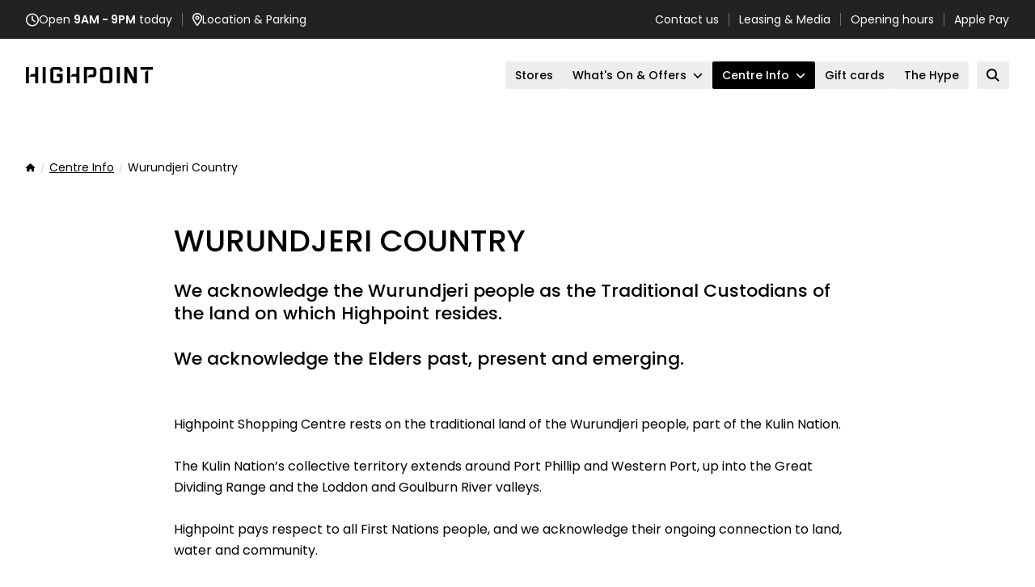

--- FILE ---
content_type: text/html; charset=utf-8
request_url: https://www.highpoint.com.au/centre-info/wurundjeri-country
body_size: 26159
content:

<!DOCTYPE html>
<html lang="en">

<head>
    

<meta charset="UTF-8">
<meta name="viewport" content="width=device-width">
<meta name="apple-mobile-web-app-title" />
<title></title>
<meta name="description">

<!--- Segment CDP - ikaros -->
<script>
(function() {
    const PROPERTY_ID="HIGHPO",
          SEGMENT_KEY="ARnupbzP3R33vxrVWssodfACRWfxijZj",
          MIXPANEL_TOKEN="b4703fc7e20e1274fc14f929de372fbb",
          SOURCE="kentico",
          PROPERTY_TYPE="retail",
          EXTERNAL_DOMAINS=["events.humanitix.com","webstore.egivv.com","www.santasvips.com.au"],
          defaultAttrs={property_id:PROPERTY_ID,property_type:PROPERTY_TYPE,source:SOURCE};

    // Segment Snippet with Mixpanel Source Middleware
    !function(){var i="analytics",analytics=window[i]=window[i]||[];if(!analytics.initialize)if(analytics.invoked)window.console&&console.error&&console.error("Segment snippet included twice.");else{analytics.invoked=!0;analytics.methods=["trackSubmit","trackClick","trackLink","trackForm","pageview","identify","reset","group","track","ready","alias","debug","page","screen","once","off","on","addSourceMiddleware","addIntegrationMiddleware","setAnonymousId","addDestinationMiddleware","register"];analytics.factory=function(e){return function(){if(window[i].initialized)return window[i][e].apply(window[i],arguments);var n=Array.prototype.slice.call(arguments);if(["track","screen","alias","group","page","identify"].indexOf(e)>-1){var c=document.querySelector("link[rel='canonical']");n.push({__t:"bpc",c:c&&c.getAttribute("href")||void 0,p:location.pathname,u:location.href,s:location.search,t:document.title,r:document.referrer})}n.unshift(e);analytics.push(n);return analytics}};for(var n=0;n<analytics.methods.length;n++){var key=analytics.methods[n];analytics[key]=analytics.factory(key)}analytics.load=function(key,n){var t=document.createElement("script");t.type="text/javascript";t.async=!0;t.setAttribute("data-global-segment-analytics-key",i);t.src="https://evs.cdp.gpt.com.au/analytics.js/v1/" + key + "/analytics.min.js";var r=document.getElementsByTagName("script")[0];r.parentNode.insertBefore(t,r);analytics._loadOptions=n};analytics._writeKey=SEGMENT_KEY;analytics._cdn = "https://evs.cdp.gpt.com.au";analytics.SNIPPET_VERSION="5.2.0";
        analytics.load(SEGMENT_KEY);
        analytics.addSourceMiddleware(({ payload, next, integrations }) => {
            payload.obj.context={...payload.obj.context,...defaultAttrs};
            payload.obj.properties={...payload.obj.properties,...defaultAttrs};
            if(["track","page"].includes(payload.obj.type)&&window.mixpanel){
                mixpanel.register({$device_id:payload.obj.anonymousId});
                payload.obj.properties={...payload.obj.properties,...mixpanel.get_session_recording_properties?.()};
            }
            next(payload);
        });
        analytics.page();

        // Form Submitted
        analytics.ready(()=>{
            window.addEventListener('message',e=>{if(e.data?.action==='submission-completed'&&e.data.formID)analytics.track('Form Submitted',{form_id:e.data.formID})})
        });

        // Cross Domain Linker Init
        document.addEventListener("DOMContentLoaded",()=>{analytics.ready(updateLinks)});
    }}();

    // Mixpanel Snippet
    (function (f, b) { if (!b.__SV) { var e, g, i, h; window.mixpanel = b; b._i = []; b.init = function (e, f, c) { function g(a, d) { var b = d.split("."); 2 == b.length && ((a = a[b[0]]), (d = b[1])); a[d] = function () { a.push([d].concat(Array.prototype.slice.call(arguments, 0))); }; } var a = b; "undefined" !== typeof c ? (a = b[c] = []) : (c = "mixpanel"); a.people = a.people || []; a.toString = function (a) { var d = "mixpanel"; "mixpanel" !== c && (d += "." + c); a || (d += " (stub)"); return d; }; a.people.toString = function () { return a.toString(1) + ".people (stub)"; }; i = "disable time_event track track_pageview track_links track_forms track_with_groups add_group set_group remove_group register register_once alias unregister identify name_tag set_config reset opt_in_tracking opt_out_tracking has_opted_in_tracking has_opted_out_tracking clear_opt_in_out_tracking start_batch_senders people.set people.set_once people.unset people.increment people.append people.union people.track_charge people.clear_charges people.delete_user people.remove".split( " "); for (h = 0; h < i.length; h++) g(a, i[h]); var j = "set set_once union unset remove delete".split(" "); a.get_group = function () { function b(c) { d[c] = function () { call2_args = arguments; call2 = [c].concat(Array.prototype.slice.call(call2_args, 0)); a.push([e, call2]); }; } for ( var d = {}, e = ["get_group"].concat( Array.prototype.slice.call(arguments, 0)), c = 0; c < j.length; c++) b(j[c]); return d; }; b._i.push([e, f, c]); }; b.__SV = 1.2; e = f.createElement("script"); e.type = "text/javascript"; e.async = !0; e.src = "undefined" !== typeof MIXPANEL_CUSTOM_LIB_URL ? MIXPANEL_CUSTOM_LIB_URL : "file:" === f.location.protocol && "//cdn.mxpnl.com/libs/mixpanel-2-latest.min.js".match(/^\/\//) ? "https://cdn.mxpnl.com/libs/mixpanel-2-latest.min.js" : "//cdn.mxpnl.com/libs/mixpanel-2-latest.min.js"; g = f.getElementsByTagName("script")[0]; g.parentNode.insertBefore(e, g); } })(document, window.mixpanel || []);
    mixpanel.init(MIXPANEL_TOKEN,{api_host:'https://api-eu.mixpanel.com',autocapture:{pageview:false},record_heatmap_data:true,record_sessions_percent:5,record_mask_text_selector:'',record_block_selector: '',loaded:mixpanelLoaded});

    function mixpanelLoaded(mp) {
		mp.register(defaultAttrs);
        analytics.ready(() => {mp.register({$device_id:analytics.user()?.anonymousId()});});
    }

    // Cross Domain Linker Function
    function updateLinks(){
        const anon=analytics.user()?.anonymousId(),
              links=document.querySelectorAll(EXTERNAL_DOMAINS.map(d=>`a[href*="${d}"]`).join(","));
        links.forEach(l=>{try{const u=new URL(l.href);u.searchParams.set("ajs_aid",anon);l.href=u.toString()}catch(e){}})
    }

    // JotForm Prefill
    window.addEventListener('load', function() {
	    const a=analytics.user().anonymousId(),
	        mr=mixpanel.get_session_recording_properties?.()['$mp_replay_id'],
	        params={ajs_aid:a,mp_replay_id:mr},
	        ifs=document.querySelectorAll('iframe[src*="jotform.com"]');
	
	    ifs.forEach(function(iframe) {
	        const url = new URL(iframe.src);
	        Object.keys(params).forEach(function(key) {
	            url.searchParams.set(key, params[key]);
	        });
	        iframe.src = url.toString();
	    });
    });
})();
</script>
<!--- End Segment CDP - ikaros -->

<!-- Google Tag Manager -->
		<script>(function(w,d,s,l,i){w[l]=w[l]||[];w[l].push({'gtm.start':
		new Date().getTime(),event:'gtm.js'});var f=d.getElementsByTagName(s)[0],
		j=d.createElement(s),dl=l!='dataLayer'?'&l='+l:'';j.async=true;j.src=
		'https://www.googletagmanager.com/gtm.js?id='+i+dl;f.parentNode.insertBefore(j,f);
		})(window,document,'script','dataLayer','GTM-WJGDBSN');</script>
		<!-- End Google Tag Manager -->

<!-- Facebook Pixel Code -->
<script>
!function(f,b,e,v,n,t,s){if(f.fbq)return;n=f.fbq=function(){n.callMethod?
n.callMethod.apply(n,arguments):n.queue.push(arguments)};if(!f._fbq)f._fbq=n;
n.push=n;n.loaded=!0;n.version='2.0';n.queue=[];t=b.createElement(e);t.async=!0;
t.src=v;s=b.getElementsByTagName(e)[0];s.parentNode.insertBefore(t,s)}(window,
document,'script','//connect.facebook.net/en_US/fbevents.js');

fbq('init', '1111880945509721');
fbq('track', "PageView");</script>
<noscript><img height="1" width="1" style="display:none"
src="https://www.facebook.com/tr?id=1111880945509721&ev=PageView&noscript=1"
/></noscript>
<!-- End Facebook Pixel Code -->

<!-- Twitter universal website tag code -->
<script src="//platform.twitter.com/oct.js" type="text/javascript"></script>
<script type="text/javascript">twttr.conversion.trackPid('nv1ai', { tw_sale_amount: 0, tw_order_quantity: 0 });</script>
<noscript>
<img height="1" width="1" style="display:none;" alt="" src="https://analytics.twitter.com/i/adsct?txn_id=nv1ai&p_id=Twitter&tw_sale_amount=0&tw_order_quantity=0" />
<img height="1" width="1" style="display:none;" alt="" src="//t.co/i/adsct?txn_id=nv1ai&p_id=Twitter&tw_sale_amount=0&tw_order_quantity=0" />
</noscript>
<!-- End Twitter universal website tag code -->

<style>
  :root {
    --primary-colour: #000;
    --primary-hover: #c6007e;
  }
  .navigation-mobileheader-strip, .container-header .container-header-strip {
    background-color: #333 !important;
  }
</style>
        <link href="/retailidentity/Highpoint/favicon.ico" type="image/x-icon" rel="shortcut icon" />
        <link href="/retailidentity/Highpoint/favicon.ico" type="image/x-icon" rel="icon" />
        <link rel="apple-touch-icon-precomposed" sizes="152x152" href="/retailidentity/Highpoint/apple-touch-icon-152x152-precomposed.png" />
        <link rel="apple-touch-icon-precomposed" sizes="144x144" href="/retailidentity/Highpoint/apple-touch-icon-144x144-precomposed.png" />
        <link rel="apple-touch-icon-precomposed" sizes="120x120" href="/retailidentity/Highpoint/apple-touch-icon-120x120-precomposed.png" />
        <link rel="apple-touch-icon-precomposed" sizes="114x114" href="/retailidentity/Highpoint/apple-touch-icon-114x114-precomposed.png" />
        <link rel="apple-touch-icon-precomposed" sizes="76x76" href="/retailidentity/Highpoint/apple-touch-icon-76x76-precomposed.png" />
        <link rel="apple-touch-icon-precomposed" sizes="72x72" href="/retailidentity/Highpoint/apple-touch-icon-72x72-precomposed.png" />
        <link rel="apple-touch-icon-precomposed" href="/retailidentity/Highpoint/apple-touch-icon-precomposed.png" />

    <!-- FontAwesome, see: https://fontawesome.com/kits/02750f3174/setup -->
    <script src="https://kit.fontawesome.com/f17dc86019.js" crossorigin="anonymous"></script>

    <link rel="preconnect" href="https://fonts.googleapis.com">
    <link rel="preconnect" href="https://fonts.gstatic.com" crossorigin>
    <link href="https://fonts.googleapis.com/css2?family=Poppins:ital,wght@0,300;0,400;0,500;0,600;1,400&display=swap" rel="stylesheet">
    <link rel="stylesheet" href="/astro-boostrap.css?v=1.8"/>
    <script src="/astro-boostrap.min.js?v=1.8"></script>
    <script type="module" src="/scripts/hoisted.js?v=1.8"></script>
    <link rel="stylesheet" href="/bundle.css?v=1.8"/>
    <style>
    :root {
  --brand-logo: #000;
  --brand-primary: #000;
  --brand-over-primary: #fff;
  --brand-primary-hover: #999;
  --brand-over-primary-hover: #000;
}
    </style>
    <link href="/_content/Kentico.Content.Web.Rcl/Content/Bundles/Public/systemPageComponents.min.css" rel="stylesheet" />


    <script type="text/javascript" src="" async></script><script type="text/javascript">window['kxt']=window['kxt']||function(){(window['kxt'].q=window['kxt'].q||[]).push(arguments)};</script>
</head>

<body data-channel-datetime="1769705217">
<!-- Google Tag Manager (noscript) -->
			<noscript><iframe src="https://www.googletagmanager.com/ns.html?id=GTM-WJGDBSN"
			height="0" width="0" style="display:none;visibility:hidden"></iframe></noscript>
			<!-- End Google Tag Manager (noscript) -->
<!--/// Component: SiteHeader ///-->
<div id="site-header" class="cc-site-header sticky top-0 z-40 bg-white">
    
    <div class="site-topbar js-site-topbar h-[--site-topbar-height] bg-[#222] text-xs leading-tight text-white sm:text-xs navbar:text-sm">
        <div class="container container-wide flex h-full max-w-[87.5rem] items-center justify-between px-3 md:px-[--container-gutter]">
            <!-- Left items -->
            <section class="flex w-full items-center justify-between sm:w-auto topbar:justify-start">
                <a href="/centre-info/opening-hours" class="flex items-center gap-x-2 hover:underline">
                    <span class="icon">
                        <svg class="icon-clock" xmlns="http://www.w3.org/2000/svg" width="16" height="17" fill="none">
                            <path fill="currentColor" d="M14.5 8.5c0-2.3125-1.25-4.4375-3.25-5.625-2.03125-1.15625-4.5-1.15625-6.5 0C2.71875 4.0625 1.5 6.1875 1.5 8.5c0 2.3438 1.21875 4.4688 3.25 5.6562 2 1.1563 4.46875 1.1563 6.5 0 2-1.1874 3.25-3.3124 3.25-5.6562ZM0 8.5c0-2.84375 1.5-5.46875 4-6.90625 2.46875-1.4375 5.5-1.4375 8 0 2.4688 1.4375 4 4.0625 4 6.90625 0 2.875-1.5312 5.5-4 6.9375-2.5 1.4375-5.53125 1.4375-8 0C1.5 14 0 11.375 0 8.5Zm7.25-4.25c0-.40625.3125-.75.75-.75.40625 0 .75.34375.75.75v3.875l2.6562 1.75c.3438.25.4376.7188.2188 1.0625-.25.3437-.7188.4375-1.0625.1875l-3-2C7.375 9 7.25 8.75 7.25 8.5V4.25Z"></path>
                        </svg>
                    </span>
                        <span><span class="hidden xs:inline">Open</span> <strong>9AM - 9PM</strong> <span class="hidden sm:inline">today</span></span>
                </a>
                <div class="line h-4 w-px bg-white opacity-35"></div>
                <a href="/centre-info/location-parking" class="flex items-center gap-x-2 hover:underline">
                    <span class="icon">
                        <svg class="icon-marker" xmlns="http://www.w3.org/2000/svg" width="12" height="17" fill="none">
                            <path fill="currentColor" d="M10.5 6c0-2.46875-2.03125-4.5-4.5-4.5-2.5 0-4.5 2.03125-4.5 4.5 0 .40625.125 1 .46875 1.8125.3125.75.78125 1.625 1.3125 2.5C4.1875 11.75 5.21875 13.125 6 14.125c.75-1 1.78125-2.375 2.6875-3.8125.53125-.875 1-1.75 1.3125-2.5.3438-.8125.5-1.40625.5-1.8125ZM12 6c0 2.75-3.65625 7.5938-5.28125 9.625-.375.4688-1.09375.4688-1.46875 0C3.65625 13.5938 0 8.75 0 6c0-3.3125 2.6875-6 6-6s6 2.6875 6 6ZM7 6c0-.53125-.46875-1-1-1-.5625 0-1 .46875-1 1 0 .5625.4375 1 1 1 .53125 0 1-.4375 1-1ZM3.5 6c0-.875.46875-1.6875 1.25-2.15625.75-.4375 1.71875-.4375 2.5 0C8 4.3125 8.5 5.125 8.5 6c0 .90625-.5 1.71875-1.25 2.1875-.78125.4375-1.75.4375-2.5 0C3.96875 7.71875 3.5 6.90625 3.5 6Z"></path>
                        </svg>
                    </span>
                    <span>Location <span class="hidden xxs:inline">& Parking</span></span>
                </a>
                <!-- 2nd globe item -->

            </section>
            <!-- END Left side -->

            <!-- Right side -->
            <section class="hidden items-center topbar:flex">
                        <a href="/centre-info/contact-us"  class="hover:underline">Contact us</a>
                            <div class="line h-4 w-px bg-white opacity-35"></div>
                        <a href="/centre-info/leasing-media"  class="hover:underline">Leasing & Media</a>
                            <div class="line h-4 w-px bg-white opacity-35"></div>
                        <a href="/centre-info/opening-hours"  class="hover:underline">Opening hours</a>
                            <div class="line h-4 w-px bg-white opacity-35"></div>
                        <a href="/applepay/highpoint.html" target="_blank" class="hover:underline">Apple Pay</a>

            </section>
            <!-- END Right side -->
        </div>
    </div>

    <div class="site-navbar container container-wide z-10 flex h-[--site-navbar-height] max-w-[87.5rem] items-center justify-between">
        
        <div class="logo h-[50px] text-brand-logo">
            <a href="/">
                <svg class="h-full w-auto" xmlns="http://www.w3.org/2000/svg" fill="none" viewBox="0 0 157 50">
  <path
    fill="currentColor"
    d="M137.298 15.0193V35h-4.206c-.258-.0579-.456-.2124-.576-.4633-.992-1.8726-2.003-3.7259-3.015-5.5985-1.27-2.3745-2.56-4.749-3.83-7.1042-.019-.0579-.059-.0965-.099-.1545h-.02v13.3012h-3.769V15h4.166c.357.0772.536.3089.695.6178.337.637.674 1.2741 1.031 1.9112 1.826 3.4169 3.671 6.8146 5.496 10.2316.119.2124.218.4054.338.6178h.039V15.0193h3.75ZM41.6458 15.0193c.2381.0386.496.0579.7142.1158 1.4087.3475 2.4405 1.139 2.9166 2.5097.1191.3089.1389.6564.1588.9845.0198.4827 0 .9653 0 1.4479 0 .0772 0 .1352-.1191.1545-1.1904.1351-2.3809.2509-3.5713.3861h-.0595V19.0927c0-.4827-.2778-.7529-.7738-.7529h-6.1904c-.5555 0-.8333.2509-.8333.7915V30.888c0 .5406.258.7915.8135.7915h6.1903c.5556 0 .7937-.2509.7937-.7915v-3.4556c0-.5212-.2778-.7722-.7937-.7722h-2.738v-3.3011h7.103c.1389 0 .1984.0386.1984.1737v7.7992c0 1.5058-.8333 2.5483-2.1825 3.224-.4563.2316-.9523.3475-1.4682.4054-.0198 0-.0595 0-.0794.0193h-7.8569s-.0595-.0193-.0794-.0193c-.7341-.0772-1.4087-.3089-2.0237-.7143-1.0317-.7336-1.6071-1.6988-1.6071-2.973V18.5907c0-.3088.0595-.637.1587-.9459.4762-1.3707 1.5079-2.1622 2.9166-2.5097.2381-.0579.496-.0772.7539-.1158h7.6586ZM95.3349 35c-.2183-.0386-.4365-.0772-.6349-.1158-1.4087-.3668-2.4206-1.1583-2.8769-2.529-.1191-.3282-.1587-.7143-.1587-1.0618V18.7838c0-1.5058.7539-2.5676 2.0634-3.2626.5159-.2702 1.0714-.4247 1.6468-.4633.0397 0 .0595 0 .0992-.0193h7.6582c.04 0 .06.0193.1.0193.753.0579 1.448.2896 2.063.695 1.071.7336 1.647 1.7181 1.647 3.0116V31.39c0 .3861-.06.7529-.199 1.1197-.516 1.2741-1.488 2.027-2.837 2.3745-.218.0579-.436.0772-.635.1158h-7.9361Zm.0595-10v5.9653c0 .4247.2579.6949.6944.7142h6.4282c.377-.0386.635-.2702.655-.637V19.1699c0-.6178-.238-.8494-.893-.8687h-6.0513c-.615 0-.8531.2316-.8531.8301v5.8494l.0198.0193ZM83.3312 15.0193c.1984.0386.3968.0579.5953.0965 1.488.3282 2.5594 1.1197 3.0554 2.5483.1191.3282.1588.695.1588 1.0232v5.0772c0 1.4092-.7143 2.4324-1.9246 3.1467-.6349.3668-1.3293.5405-2.0833.5405h-7.0831c.0198-.0386.0396-.0579.0595-.0965.873-1.0232 1.746-2.0656 2.619-3.0888.0595-.0772.1389-.1158.2579-.1158h3.611c.3968 0 .6548-.1545.754-.4633.0198-.0773.0396-.1738.0396-.2703v-4.3436c0-.4634-.2777-.7336-.7539-.7336h-6.4681c-.3571 0-.5754.2123-.5754.5791V35h-3.7697V15c3.8689.0193 7.6784.0193 11.5076.0193ZM15.2972 15.0193V35h-3.7697V27.3359c0-.4826-.1786-.6564-.6746-.6564H4.14672s.05952-.0772.07936-.0965c.873-1.0425 1.74599-2.0656 2.61899-3.1081.05952-.0772.11904-.0965.21824-.0965H10.9521c.3373 0 .5555-.2124.5754-.5406v-7.7992h3.7499l.0198-.0193ZM66.3078 15.0193V35h-3.7697v-7.7027c0-.444-.1786-.6178-.6349-.6178h-6.726s.119-.1544.1984-.2316c.8333-.9846 1.6666-1.9691 2.4801-2.9537.0793-.0772.1389-.1158.2579-.1158h3.7698c.1388 0 .2976-.0386.4166-.0965.1786-.0966.2381-.2703.2381-.4827v-7.7413h3.7499l.0198-.0386ZM3.76975 15.0193V35H0V15.0193h3.76975ZM20.8328 35V15.0193h3.7698V35h-3.7698ZM54.7804 15.0193V35h-3.7698V15.0193h3.7698ZM116.247 15.0193V35h-3.77V15.0193h3.77ZM147.476 35V21.0618c0-.1159.04-.1931.139-.2703 1.151-.6564 2.302-1.3127 3.453-1.9884.039-.0193.079-.0386.158-.0772V35h-3.769.019ZM157 18.3205h-15.297v-3.3012H157v3.3012Z"
  ></path>
</svg>
            </a>
        </div>

        <nav class="flex h-full items-center justify-center">
            <!-- Desktop menu -->
            <ul class="hidden items-center gap-x-2.5 navbar:flex">
                            <li class="relative text-center">

                                <a class="group relative z-[1] flex min-h-[--navbar-item-height] items-center justify-center rounded-sm bg-neutral-fill px-3 py-1.5 hover:bg-button-primary-hover hover:text-button-primary-hover-text [&#38;.active]:bg-button-primary [&#38;.active]:text-button-primary-text " href="/stores-services" >
                                    <span class="text-sm font-medium leading-tight">Stores</span>
                                </a>

                            </li>
                            <li class="relative text-center group/has-submenu has-submenu">

                                <a class="group relative z-[1] flex min-h-[--navbar-item-height] items-center justify-center rounded-sm bg-neutral-fill px-3 py-1.5 hover:bg-button-primary-hover hover:text-button-primary-hover-text [&#38;.active]:bg-button-primary [&#38;.active]:text-button-primary-text "  >
                                    <span class="text-sm font-medium leading-tight">What's On & Offers </span>
                                    <span class="ml-2 aspect-square w-3 group-hover/has-submenu:rotate-180">
                                        <svg xmlns="http://www.w3.org/2000/svg" viewBox="0 0 512 512" class="h-full w-full fill-current object-contain">
                                            <path d="M233.4 406.6c12.5 12.5 32.8 12.5 45.3 0l192-192c12.5-12.5 12.5-32.8 0-45.3s-32.8-12.5-45.3 0L256 338.7 86.6 169.4c-12.5-12.5-32.8-12.5-45.3 0s-12.5 32.8 0 45.3l192 192z"></path>
                                        </svg>
                                    </span>
                                </a>
                                <div class="submenu-container invisible absolute -right-6 top-full w-full min-w-[18.75rem] pt-2.5 text-body opacity-0 transition-all group-hover/has-submenu:visible group-hover/has-submenu:opacity-100">
                                    <ul class="submenu space-y-3.5 rounded-sm bg-neutral-fill px-6 py-8 text-left leading-tight shadow-md">
                                            <li>
                                                <a class="hover:underline [&#38;.active]:underline" href="/what-s-happening" >
                                                    <span>What's Happening</span>
                                                </a>
                                            </li>
                                            <li>
                                                <a class="hover:underline [&#38;.active]:underline" href="/offers" >
                                                    <span>Offers</span>
                                                </a>
                                            </li>
                                    </ul>
                                </div>
                            </li>
                            <li class="relative text-center group/has-submenu has-submenu">

                                <a class="group relative z-[1] flex min-h-[--navbar-item-height] items-center justify-center rounded-sm bg-neutral-fill px-3 py-1.5 hover:bg-button-primary-hover hover:text-button-primary-hover-text [&#38;.active]:bg-button-primary [&#38;.active]:text-button-primary-text active"  >
                                    <span class="text-sm font-medium leading-tight">Centre Info</span>
                                    <span class="ml-2 aspect-square w-3 group-hover/has-submenu:rotate-180">
                                        <svg xmlns="http://www.w3.org/2000/svg" viewBox="0 0 512 512" class="h-full w-full fill-current object-contain">
                                            <path d="M233.4 406.6c12.5 12.5 32.8 12.5 45.3 0l192-192c12.5-12.5 12.5-32.8 0-45.3s-32.8-12.5-45.3 0L256 338.7 86.6 169.4c-12.5-12.5-32.8-12.5-45.3 0s-12.5 32.8 0 45.3l192 192z"></path>
                                        </svg>
                                    </span>
                                </a>
                                <div class="submenu-container invisible absolute -right-6 top-full w-full min-w-[18.75rem] pt-2.5 text-body opacity-0 transition-all group-hover/has-submenu:visible group-hover/has-submenu:opacity-100">
                                    <ul class="submenu space-y-3.5 rounded-sm bg-neutral-fill px-6 py-8 text-left leading-tight shadow-md">
                                            <li>
                                                <a class="hover:underline [&#38;.active]:underline" href="/centre-info/location-parking" >
                                                    <span>Location & Parking</span>
                                                </a>
                                            </li>
                                            <li>
                                                <a class="hover:underline [&#38;.active]:underline" href="/centre-info/wurundjeri-country" >
                                                    <span>Wurundjeri Country</span>
                                                </a>
                                            </li>
                                            <li>
                                                <a class="hover:underline [&#38;.active]:underline" href="/centre-info/about-us" >
                                                    <span>About Us </span>
                                                </a>
                                            </li>
                                            <li>
                                                <a class="hover:underline [&#38;.active]:underline" href=" https://www.highpoint.com.au/campaigns/art-trail" >
                                                    <span>Art Trail</span>
                                                </a>
                                            </li>
                                            <li>
                                                <a class="hover:underline [&#38;.active]:underline" href="/centre-info/centre-map" >
                                                    <span>Centre Map</span>
                                                </a>
                                            </li>
                                            <li>
                                                <a class="hover:underline [&#38;.active]:underline" href="/centre-info/centre-upgrade" >
                                                    <span>Centre Upgrade</span>
                                                </a>
                                            </li>
                                            <li>
                                                <a class="hover:underline [&#38;.active]:underline" href="/centre-info/free-wifi" >
                                                    <span>Free WIFI</span>
                                                </a>
                                            </li>
                                            <li>
                                                <a class="hover:underline [&#38;.active]:underline" href="/centre-info/highpoint-in-the-community" >
                                                    <span>Highpoint In The Community</span>
                                                </a>
                                            </li>
                                            <li>
                                                <a class="hover:underline [&#38;.active]:underline" href="/campaigns/highpoint-vip-rewards" >
                                                    <span>Highpoint VIP Rewards</span>
                                                </a>
                                            </li>
                                            <li>
                                                <a class="hover:underline [&#38;.active]:underline" href="/centre-info/playgrounds" >
                                                    <span>Playgrounds</span>
                                                </a>
                                            </li>
                                            <li>
                                                <a class="hover:underline [&#38;.active]:underline" href="/centre-info/services-facilities" >
                                                    <span>Services & Facilities</span>
                                                </a>
                                            </li>
                                            <li>
                                                <a class="hover:underline [&#38;.active]:underline" href="/centre-info/shop-better-do-better-feel-better" >
                                                    <span>Shop Better. Do Better. Feel Better.</span>
                                                </a>
                                            </li>
                                            <li>
                                                <a class="hover:underline [&#38;.active]:underline" href="/centre-info/subscribe" >
                                                    <span>Subscribe</span>
                                                </a>
                                            </li>
                                    </ul>
                                </div>
                            </li>
                            <li class="relative text-center">

                                <a class="group relative z-[1] flex min-h-[--navbar-item-height] items-center justify-center rounded-sm bg-neutral-fill px-3 py-1.5 hover:bg-button-primary-hover hover:text-button-primary-hover-text [&#38;.active]:bg-button-primary [&#38;.active]:text-button-primary-text " href="/gift-cards" >
                                    <span class="text-sm font-medium leading-tight">Gift cards</span>
                                </a>

                            </li>
                            <li class="relative text-center">

                                <a class="group relative z-[1] flex min-h-[--navbar-item-height] items-center justify-center rounded-sm bg-neutral-fill px-3 py-1.5 hover:bg-button-primary-hover hover:text-button-primary-hover-text [&#38;.active]:bg-button-primary [&#38;.active]:text-button-primary-text " href="/the-hype" >
                                    <span class="text-sm font-medium leading-tight">The Hype</span>
                                </a>

                            </li>

            </ul>
            <!-- END Desktop menu -->

            <!-- Site search button -->
            <button type="button" class="js-toggle-site-search-overlay group relative z-[1] ml-2.5 hidden min-h-[--navbar-item-height] items-center justify-center rounded-sm bg-neutral-fill px-3 py-1.5 hover:bg-button-primary-hover hover:text-button-primary-hover-text navbar:flex [&.active]:bg-button-primary [&.active]:text-button-primary-text" aria-expanded="false" aria-controls="site-search-overlay">
                <span class="flex aspect-square w-4 items-center justify-center">
                    <svg class="h-full w-full fill-current object-contain" xmlns="http://www.w3.org/2000/svg" viewBox="0 0 512 512">
                        <path d="M416 208c0 45.9-14.9 88.3-40 122.7L486.6 441.4 509.3 464 464 509.3l-22.6-22.6L330.7 376c-34.4 25.2-76.8 40-122.7 40C93.1 416 0 322.9 0 208S93.1 0 208 0S416 93.1 416 208zM208 352a144 144 0 1 0 0-288 144 144 0 1 0 0 288z"></path>
                    </svg>
                    <span class="sr-only">Open search</span>
                </span>
            </button>
            <!-- END Site search button -->

            <!-- Mobile menu toggle -->
            <button type="button" class="js-toggle-site-mobile-menu group relative -mr-container-gutter inline-flex h-full w-14 items-center justify-center navbar:hidden" aria-expanded="false" aria-controls="site-mobile-menu">
                <svg xmlns="http://www.w3.org/2000/svg" width="20" height="17" fill="none">
                    <path fill="currentColor" d="M0 1.875C0 1.14453.601562.5 1.375.5h16.5c.7305 0 1.375.64453 1.375 1.375 0 .77344-.6445 1.375-1.375 1.375h-16.5C.601562 3.25 0 2.64844 0 1.875ZM0 8.75c0-.73047.601562-1.375 1.375-1.375h16.5c.7305 0 1.375.64453 1.375 1.375 0 .77344-.6445 1.375-1.375 1.375h-16.5C.601562 10.125 0 9.52344 0 8.75Zm19.25 6.875c0 .7734-.6445 1.375-1.375 1.375h-16.5C.601562 17 0 16.3984 0 15.625c0-.7305.601562-1.375 1.375-1.375h16.5c.7305 0 1.375.6445 1.375 1.375Z"></path>
                </svg>
                <span class="sr-only">Open menu</span>
            </button>
            <!-- END Mobile menu toggle -->
        </nav>
    </div>

    <div class="site-header-shadow absolute left-0 top-full z-[-1] h-0 w-full bg-gradient-to-b from-black/5 opacity-0 transition-all duration-200"></div>
</div>
<!--/// END Component: SiteHeader ///-->
<!--/// Component: SiteSearchOverlay ///-->
<div id="site-search-overlay" class="cc-site-search-overlay group/modal opacity-1 visible fixed inset-0 isolate z-[5000] h-svh transition-aria-reveal aria-hidden:invisible aria-hidden:opacity-0 md:py-16" aria-hidden="true" inert="">
    <div class="js-modal-overlay fixed inset-0 z-[-1] bg-white/80"></div>
    <div class="modal-layout mx-auto flex h-full w-full max-w-screen-md translate-x-0 items-center justify-center transition-all group-aria-hidden/modal:translate-y-2 md:h-2/3">
        <div class="modal-body relative w-full max-w-3xl flex-1 overflow-hidden rounded bg-white px-8 py-16 pb-12 shadow-xl md:p-16">
            <button type="button" class="js-close-site-search-overlay absolute right-4 top-4 flex aspect-square w-12 shrink-0 items-center justify-center self-end rounded-sm">
                <svg viewBox="0 0 23 23" fill="none" xmlns="http://www.w3.org/2000/svg" class="cross aspect-square w-5">
                    <path d="M22.1875 19.8672C22.8203 20.5703 22.8203 21.625 22.1875 22.2578C21.4844 22.9609 20.4297 22.9609 19.7969 22.2578L11.5 13.8906L3.13281 22.2578C2.42969 22.9609 1.375 22.9609 0.742188 22.2578C0.0390625 21.625 0.0390625 20.5703 0.742188 19.8672L9.10938 11.5L0.742188 3.13281C0.0390625 2.42969 0.0390625 1.375 0.742188 0.742188C1.375 0.0390625 2.42969 0.0390625 3.0625 0.742188L11.5 9.17969L19.8672 0.8125C20.5 0.109375 21.5547 0.109375 22.1875 0.8125C22.8906 1.44531 22.8906 2.5 22.1875 3.20312L13.8203 11.5L22.1875 19.8672Z" fill="currentColor"></path>
                </svg>
            </button>
            <div>
                <h2 class="mb-4">Search Highpoint</h2>
                <form action="/search-results" class="flex w-full flex-col gap-2 sm:flex-row">
                    <label for="site-search-overlay-input" class="hidden">Search this site</label>
                    <input id="site-search-overlay-input" type="text" name="q" class="js-search-overlay-input flex-1" placeholder="">
                    <button type="submit" class="btn btn-primary aspect-square px-0">
                        <span class="icon">
                            <svg width="18" height="18" viewBox="0 0 18 18" fill="none" xmlns="http://www.w3.org/2000/svg">
                                <path d="M14.6465 7.03125C14.6465 8.55859 14.1484 9.98633 13.3184 11.1152L17.502 15.332C17.9336 15.7305 17.9336 16.4277 17.502 16.8262C17.1035 17.2578 16.4062 17.2578 16.0078 16.8262L11.791 12.6094C10.6621 13.4727 9.23438 13.9375 7.74023 13.9375C3.92188 13.9375 0.833984 10.8496 0.833984 7.03125C0.833984 3.24609 3.92188 0.125 7.74023 0.125C11.5254 0.125 14.6465 3.24609 14.6465 7.03125ZM7.74023 11.8125C9.43359 11.8125 10.9941 10.916 11.8574 9.42188C12.7207 7.96094 12.7207 6.13477 11.8574 4.64062C10.9941 3.17969 9.43359 2.25 7.74023 2.25C6.01367 2.25 4.45312 3.17969 3.58984 4.64062C2.72656 6.13477 2.72656 7.96094 3.58984 9.42188C4.45312 10.916 6.01367 11.8125 7.74023 11.8125Z" fill="currentColor"></path>
                            </svg>
                        </span>
                        <span class="hidden">Search</span>
                    </button>
                </form>
            </div>
        </div>
    </div>
</div>
<!--/// END Component: SiteSearchOverlay ///-->
<!--/// Component: SiteMobileMenu ///-->
<div id="site-mobile-menu" class="group fixed inset-0 z-50 bg-white transition-opacity aria-hidden:opacity-0 navbar:hidden hidden" aria-hidden="true">
    <div class="h-svh w-full overflow-auto pb-7 transition-transform group-aria-hidden:translate-y-2">
        <header class="sticky top-0 w-full bg-white px-5">
            <div class="flex h-[--site-navbar-height] w-full items-center gap-x-2 border-b border-black">
                <div class="search flex-1">
                    <form action="/search-results" class="relative h-12 w-full">
                        <input id="site-search-overlay-input" type="text" name="query" class="js-search-overlay-input min-w-none h-full w-full border-stroke pr-12" placeholder="Enter search term">
                        <button type="submit" class="absolute right-1 top-1 grid aspect-square h-10 place-items-center rounded bg-white">
                            <svg xmlns="http://www.w3.org/2000/svg" width="18" height="18" fill="none">
                                <path fill="currentColor" d="M13.8125 7.03125c0 1.52734-.498 2.95508-1.3281 4.08395l4.1836 4.2168c.4316.3985.4316 1.0957 0 1.4942-.3985.4316-1.0957.4316-1.4942 0l-4.2168-4.2168c-1.12888.8633-2.55661 1.3281-4.05075 1.3281C3.08789 13.9375 0 10.8496 0 7.03125 0 3.24609 3.08789.125 6.90625.125c3.78515 0 6.90625 3.12109 6.90625 6.90625ZM6.90625 11.8125c1.69336 0 3.25395-.8965 4.11715-2.39062.8633-1.46094.8633-3.28711 0-4.78126C10.1602 3.17969 8.59961 2.25 6.90625 2.25c-1.72656 0-3.28711.92969-4.15039 2.39062-.86328 1.49415-.86328 3.32032 0 4.78126.86328 1.49412 2.42383 2.39062 4.15039 2.39062Z"></path>
                            </svg>
                            <span class="sr-only">Search</span>
                        </button>
                    </form>
                </div>

                <button type="button" class="js-toggle-site-mobile-menu -mr-4 grid aspect-square h-12 place-content-center rounded bg-white" aria-expanded="false" aria-controls="site-search-overlay">
                    <svg xmlns="http://www.w3.org/2000/svg" width="15" height="15" fill="none">
                        <path fill="currentColor" d="M14.0742 2.13672 8.91797 7.29297l5.11323 5.11323c.4297.3868.4297 1.0313 0 1.418-.3867.4297-1.0312.4297-1.4179 0L7.45703 8.71094 2.34375 13.8242c-.38672.4297-1.03125.4297-1.417969 0-.429687-.3867-.429687-1.0312 0-1.4609L6.03906 7.25.925781 2.13672C.496094 1.75.496094 1.10547.925781.675781c.386719-.386719 1.031249-.386719 1.460939 0L7.5 5.83203 12.6133.71875c.3867-.429688 1.0312-.429688 1.4609 0 .3867.38672.3867 1.03125 0 1.41797Z"></path>
                    </svg>
                    <span class="sr-only">Close menu</span>
                </button>
            </div>
        </header>

        <nav class="primary-menu py-10">
            <ul class="flex flex-col gap-x-5">
                            <li class="px-5">
                                <div class="flex items-stretch justify-between gap-x-3">
                                    <a class="group h5 py-4 leading-tight transition-colors hover:text-brand-primary [&#38;.active]:underline " href="/stores-services" >
                                        <span class="group-[.active]:underline">Stores</span>
                                    </a>
                                </div>
                            </li>
                            <li class="px-5 has-submenu">
                                <div class="flex items-stretch justify-between gap-x-3">
                                        <button type="button" aria-expanded="false" aria-controls="submenu46ba" class="js-toggle-submenu group h5 py-4 leading-tight transition-colors [&.active]:underline">
                                            <span class="group-[.active]:underline">What's On & Offers </span>
                                        </button>
                                    <button type="button" aria-expanded="false" aria-controls="submenu46ba" class="js-toggle-submenu -mr-4 grid aspect-square h-12 place-content-center rounded bg-white">
                                        <svg class="icon-menu-chevron-right" xmlns="http://www.w3.org/2000/svg" width="10" height="16" fill="none">
                                            <path fill="currentColor" d="M8.66797 6.89453c.43164.39844.43164 1.0957 0 1.49414l-6.375 6.37503c-.39844.4316-1.0957.4316-1.494142 0-.43164-.3985-.43164-1.0957 0-1.4942L6.41016 7.625.798828 2.01367c-.43164-.39844-.43164-1.095701 0-1.494139.398442-.4316404 1.095702-.4316404 1.494142 0l6.375 6.374999Z"></path>
                                        </svg>
                                    </button>
                                </div>

                                <div id="submenu46ba" class="submenu-container group/submenu visible fixed inset-0 w-full overflow-auto bg-white opacity-100 transition-all aria-hidden:invisible aria-hidden:opacity-0 group-aria-hidden:z-auto" aria-hidden="true">
                                    <header class="submenu-header sticky top-0 bg-white px-5">
                                        <div class="flex h-[--site-navbar-height] w-full items-center gap-x-2 border-b border-black">
                                            <button class="js-toggle-submenu -ml-4 grid aspect-square h-12 place-content-center rounded bg-white" type="button" aria-expanded="false" aria-controls="submenu46ba">
                                                <svg class="icon-menu-chevron-left" xmlns="http://www.w3.org/2000/svg" width="11" height="18" fill="none">
                                                    <path fill="currentColor" d="M.835938 8.33594c-.351563.39062-.351563.97656 0 1.32812L8.33594 17.1641c.39062.3906.97656.3906 1.32812 0 .39064-.3516.39064-.9375 0-1.2891L2.82812 9.03906l6.83594-6.875c.39064-.35156.39064-.9375 0-1.28906-.35156-.390625-.9375-.390625-1.28906 0L.835938 8.33594Z"></path>
                                                </svg>
                                                <span class="sr-only">Close submenu</span>
                                            </button>

                                            <div class="menu-title text-center flex-1">
                                                <h4 class="">What's On & Offers </h4>
                                            </div>

                                            <button type="button" class="js-toggle-site-mobile-menu -mr-4 grid aspect-square h-12 place-content-center rounded bg-white" aria-expanded="false" aria-controls="site-search-overlay">
                                                <svg class="icon-menu-close" xmlns="http://www.w3.org/2000/svg" width="15" height="15" fill="none">
                                                    <path fill="currentColor" d="M14.0742 2.13672 8.91797 7.29297l5.11323 5.11323c.4297.3868.4297 1.0313 0 1.418-.3867.4297-1.0312.4297-1.4179 0L7.45703 8.71094 2.34375 13.8242c-.38672.4297-1.03125.4297-1.417969 0-.429687-.3867-.429687-1.0312 0-1.4609L6.03906 7.25.925781 2.13672C.496094 1.75.496094 1.10547.925781.675781c.386719-.386719 1.031249-.386719 1.460939 0L7.5 5.83203 12.6133.71875c.3867-.429688 1.0312-.429688 1.4609 0 .3867.38672.3867 1.03125 0 1.41797Z"></path>
                                                </svg>
                                                <span class="sr-only">Close menu</span>
                                            </button>
                                        </div>
                                    </header>

                                    <ul class="submenu flex flex-col gap-x-5 py-6 text-left">
                                            <li class="px-5">
                                                <div class="flex items-stretch justify-between gap-x-3">
                                                    <a class="group h5 py-4 leading-tight transition-colors hover:text-brand-primary [&#38;.active]:underline" href="/what-s-happening" >
                                                        <span class="group-[.active]:underline">
                                                            What's Happening
                                                        </span>
                                                    </a>
                                                </div>
                                            </li>
                                            <li class="px-5">
                                                <div class="flex items-stretch justify-between gap-x-3">
                                                    <a class="group h5 py-4 leading-tight transition-colors hover:text-brand-primary [&#38;.active]:underline" href="/offers" >
                                                        <span class="group-[.active]:underline">
                                                            Offers
                                                        </span>
                                                    </a>
                                                </div>
                                            </li>
                                    </ul>
                                </div>
                            </li>
                            <li class="px-5 has-submenu">
                                <div class="flex items-stretch justify-between gap-x-3">
                                        <button type="button" aria-expanded="false" aria-controls="submenu1a81" class="js-toggle-submenu group h5 py-4 leading-tight transition-colors [&.active]:underline">
                                            <span class="group-[.active]:underline">Centre Info</span>
                                        </button>
                                    <button type="button" aria-expanded="false" aria-controls="submenu1a81" class="js-toggle-submenu -mr-4 grid aspect-square h-12 place-content-center rounded bg-white">
                                        <svg class="icon-menu-chevron-right" xmlns="http://www.w3.org/2000/svg" width="10" height="16" fill="none">
                                            <path fill="currentColor" d="M8.66797 6.89453c.43164.39844.43164 1.0957 0 1.49414l-6.375 6.37503c-.39844.4316-1.0957.4316-1.494142 0-.43164-.3985-.43164-1.0957 0-1.4942L6.41016 7.625.798828 2.01367c-.43164-.39844-.43164-1.095701 0-1.494139.398442-.4316404 1.095702-.4316404 1.494142 0l6.375 6.374999Z"></path>
                                        </svg>
                                    </button>
                                </div>

                                <div id="submenu1a81" class="submenu-container group/submenu visible fixed inset-0 w-full overflow-auto bg-white opacity-100 transition-all aria-hidden:invisible aria-hidden:opacity-0 group-aria-hidden:z-auto" aria-hidden="true">
                                    <header class="submenu-header sticky top-0 bg-white px-5">
                                        <div class="flex h-[--site-navbar-height] w-full items-center gap-x-2 border-b border-black">
                                            <button class="js-toggle-submenu -ml-4 grid aspect-square h-12 place-content-center rounded bg-white" type="button" aria-expanded="false" aria-controls="submenu1a81">
                                                <svg class="icon-menu-chevron-left" xmlns="http://www.w3.org/2000/svg" width="11" height="18" fill="none">
                                                    <path fill="currentColor" d="M.835938 8.33594c-.351563.39062-.351563.97656 0 1.32812L8.33594 17.1641c.39062.3906.97656.3906 1.32812 0 .39064-.3516.39064-.9375 0-1.2891L2.82812 9.03906l6.83594-6.875c.39064-.35156.39064-.9375 0-1.28906-.35156-.390625-.9375-.390625-1.28906 0L.835938 8.33594Z"></path>
                                                </svg>
                                                <span class="sr-only">Close submenu</span>
                                            </button>

                                            <div class="menu-title text-center flex-1">
                                                <h4 class="">Centre Info</h4>
                                            </div>

                                            <button type="button" class="js-toggle-site-mobile-menu -mr-4 grid aspect-square h-12 place-content-center rounded bg-white" aria-expanded="false" aria-controls="site-search-overlay">
                                                <svg class="icon-menu-close" xmlns="http://www.w3.org/2000/svg" width="15" height="15" fill="none">
                                                    <path fill="currentColor" d="M14.0742 2.13672 8.91797 7.29297l5.11323 5.11323c.4297.3868.4297 1.0313 0 1.418-.3867.4297-1.0312.4297-1.4179 0L7.45703 8.71094 2.34375 13.8242c-.38672.4297-1.03125.4297-1.417969 0-.429687-.3867-.429687-1.0312 0-1.4609L6.03906 7.25.925781 2.13672C.496094 1.75.496094 1.10547.925781.675781c.386719-.386719 1.031249-.386719 1.460939 0L7.5 5.83203 12.6133.71875c.3867-.429688 1.0312-.429688 1.4609 0 .3867.38672.3867 1.03125 0 1.41797Z"></path>
                                                </svg>
                                                <span class="sr-only">Close menu</span>
                                            </button>
                                        </div>
                                    </header>

                                    <ul class="submenu flex flex-col gap-x-5 py-6 text-left">
                                            <li class="px-5">
                                                <div class="flex items-stretch justify-between gap-x-3">
                                                    <a class="group h5 py-4 leading-tight transition-colors hover:text-brand-primary [&#38;.active]:underline" href="/centre-info/location-parking" >
                                                        <span class="group-[.active]:underline">
                                                            Location & Parking
                                                        </span>
                                                    </a>
                                                </div>
                                            </li>
                                            <li class="px-5">
                                                <div class="flex items-stretch justify-between gap-x-3">
                                                    <a class="group h5 py-4 leading-tight transition-colors hover:text-brand-primary [&#38;.active]:underline" href="/centre-info/wurundjeri-country" >
                                                        <span class="group-[.active]:underline">
                                                            Wurundjeri Country
                                                        </span>
                                                    </a>
                                                </div>
                                            </li>
                                            <li class="px-5">
                                                <div class="flex items-stretch justify-between gap-x-3">
                                                    <a class="group h5 py-4 leading-tight transition-colors hover:text-brand-primary [&#38;.active]:underline" href="/centre-info/about-us" >
                                                        <span class="group-[.active]:underline">
                                                            About Us 
                                                        </span>
                                                    </a>
                                                </div>
                                            </li>
                                            <li class="px-5">
                                                <div class="flex items-stretch justify-between gap-x-3">
                                                    <a class="group h5 py-4 leading-tight transition-colors hover:text-brand-primary [&#38;.active]:underline" href=" https://www.highpoint.com.au/campaigns/art-trail" >
                                                        <span class="group-[.active]:underline">
                                                            Art Trail
                                                        </span>
                                                    </a>
                                                </div>
                                            </li>
                                            <li class="px-5">
                                                <div class="flex items-stretch justify-between gap-x-3">
                                                    <a class="group h5 py-4 leading-tight transition-colors hover:text-brand-primary [&#38;.active]:underline" href="/centre-info/centre-map" >
                                                        <span class="group-[.active]:underline">
                                                            Centre Map
                                                        </span>
                                                    </a>
                                                </div>
                                            </li>
                                            <li class="px-5">
                                                <div class="flex items-stretch justify-between gap-x-3">
                                                    <a class="group h5 py-4 leading-tight transition-colors hover:text-brand-primary [&#38;.active]:underline" href="/centre-info/centre-upgrade" >
                                                        <span class="group-[.active]:underline">
                                                            Centre Upgrade
                                                        </span>
                                                    </a>
                                                </div>
                                            </li>
                                            <li class="px-5">
                                                <div class="flex items-stretch justify-between gap-x-3">
                                                    <a class="group h5 py-4 leading-tight transition-colors hover:text-brand-primary [&#38;.active]:underline" href="/centre-info/free-wifi" >
                                                        <span class="group-[.active]:underline">
                                                            Free WIFI
                                                        </span>
                                                    </a>
                                                </div>
                                            </li>
                                            <li class="px-5">
                                                <div class="flex items-stretch justify-between gap-x-3">
                                                    <a class="group h5 py-4 leading-tight transition-colors hover:text-brand-primary [&#38;.active]:underline" href="/centre-info/highpoint-in-the-community" >
                                                        <span class="group-[.active]:underline">
                                                            Highpoint In The Community
                                                        </span>
                                                    </a>
                                                </div>
                                            </li>
                                            <li class="px-5">
                                                <div class="flex items-stretch justify-between gap-x-3">
                                                    <a class="group h5 py-4 leading-tight transition-colors hover:text-brand-primary [&#38;.active]:underline" href="/campaigns/highpoint-vip-rewards" >
                                                        <span class="group-[.active]:underline">
                                                            Highpoint VIP Rewards
                                                        </span>
                                                    </a>
                                                </div>
                                            </li>
                                            <li class="px-5">
                                                <div class="flex items-stretch justify-between gap-x-3">
                                                    <a class="group h5 py-4 leading-tight transition-colors hover:text-brand-primary [&#38;.active]:underline" href="/centre-info/playgrounds" >
                                                        <span class="group-[.active]:underline">
                                                            Playgrounds
                                                        </span>
                                                    </a>
                                                </div>
                                            </li>
                                            <li class="px-5">
                                                <div class="flex items-stretch justify-between gap-x-3">
                                                    <a class="group h5 py-4 leading-tight transition-colors hover:text-brand-primary [&#38;.active]:underline" href="/centre-info/services-facilities" >
                                                        <span class="group-[.active]:underline">
                                                            Services & Facilities
                                                        </span>
                                                    </a>
                                                </div>
                                            </li>
                                            <li class="px-5">
                                                <div class="flex items-stretch justify-between gap-x-3">
                                                    <a class="group h5 py-4 leading-tight transition-colors hover:text-brand-primary [&#38;.active]:underline" href="/centre-info/shop-better-do-better-feel-better" >
                                                        <span class="group-[.active]:underline">
                                                            Shop Better. Do Better. Feel Better.
                                                        </span>
                                                    </a>
                                                </div>
                                            </li>
                                            <li class="px-5">
                                                <div class="flex items-stretch justify-between gap-x-3">
                                                    <a class="group h5 py-4 leading-tight transition-colors hover:text-brand-primary [&#38;.active]:underline" href="/centre-info/subscribe" >
                                                        <span class="group-[.active]:underline">
                                                            Subscribe
                                                        </span>
                                                    </a>
                                                </div>
                                            </li>
                                    </ul>
                                </div>
                            </li>
                            <li class="px-5">
                                <div class="flex items-stretch justify-between gap-x-3">
                                    <a class="group h5 py-4 leading-tight transition-colors hover:text-brand-primary [&#38;.active]:underline " href="/gift-cards" >
                                        <span class="group-[.active]:underline">Gift cards</span>
                                    </a>
                                </div>
                            </li>
                            <li class="px-5">
                                <div class="flex items-stretch justify-between gap-x-3">
                                    <a class="group h5 py-4 leading-tight transition-colors hover:text-brand-primary [&#38;.active]:underline " href="/the-hype" >
                                        <span class="group-[.active]:underline">The Hype</span>
                                    </a>
                                </div>
                            </li>
            </ul>
        </nav>
            <nav class="secondary-menu bg-neutral-fill py-6 mb-12">
                <ul class="flex flex-col gap-x-5">
                        <li class="px-5">
                            <div class="flex items-stretch justify-between gap-x-3">
                                <a class="group h5 py-4 leading-tight transition-colors hover:text-brand-primary [&#38;.active]:underline" href="/centre-info/contact-us" >
                                    <span class="group-[.active]:underline">Contact us</span>
                                </a>
                            </div>
                        </li>
                        <li class="px-5">
                            <div class="flex items-stretch justify-between gap-x-3">
                                <a class="group h5 py-4 leading-tight transition-colors hover:text-brand-primary [&#38;.active]:underline" href="/centre-info/leasing-media" >
                                    <span class="group-[.active]:underline">Leasing & Media</span>
                                </a>
                            </div>
                        </li>
                        <li class="px-5">
                            <div class="flex items-stretch justify-between gap-x-3">
                                <a class="group h5 py-4 leading-tight transition-colors hover:text-brand-primary [&#38;.active]:underline" href="/centre-info/opening-hours" >
                                    <span class="group-[.active]:underline">Opening hours</span>
                                </a>
                            </div>
                        </li>
                        <li class="px-5">
                            <div class="flex items-stretch justify-between gap-x-3">
                                <a class="group h5 py-4 leading-tight transition-colors hover:text-brand-primary [&#38;.active]:underline" href="/applepay/highpoint.html" target="_blank">
                                    <span class="group-[.active]:underline">Apple Pay</span>
                                </a>
                            </div>
                        </li>
                </ul>
            </nav>


            <div class="cc-cc-subscribe-panel-callout">
                <div class="container container-slim">
                    <div class="flex flex-col items-start gap-x-10 gap-y-6 rounded bg-black p-7 md:flex-row md:items-center md:justify-between md:p-10">
  <div class="prose prose-light max-w-[65ch]">
    <p class="h3">Be the first to know about exciting competitions, exclusive events and the hottest offers.</p>
  </div>
  <button class="js-trigger-subscribe-modal btn btn-white whitespace-nowrap">
    <span>Sign me up</span>
    <span class="icon">
      <svg xmlns="http://www.w3.org/2000/svg" width="13" height="11" fill="none">
        <path fill="currentColor" d="M11.7461 6.20898 7.68359 10.2715c-.30468.3301-.83789.3301-1.14257 0-.33008-.3047-.33008-.83791 0-1.14259L9.20703 6.4375H1.4375c-.457031 0-.8125-.35547-.8125-.8125 0-.43164.355469-.8125.8125-.8125h7.76953L6.54102 2.14648c-.33008-.30468-.33008-.83789 0-1.14257.30468-.330082.83789-.330082 1.14257 0l4.06251 4.0625c.3301.30468.3301.83789 0 1.14257Z"></path>
      </svg>
    </span>
  </button>
</div>
                </div>
            </div>
    </div>
</div>
<!--/// END Component: SiteMobileMenu ///-->
<article>
    

<div class="cc-page-header my-10">
    <div class="container">
        <div class="cc-breadcrumbs ">
            <div class="container">
                <nav class="js-crumbs-wrapper">
                    <ol class="js-crumbs-list isolate my-5 inline-flex items-center gap-y-1 text-sm leading-tight">
                        <li class="crumb relative z-10 inline-flex items-center">
                            <a class="-mx-2 px-2 py-1 hover:underline" href="/">
                                <span class="sr-only">Home</span>
                                <svg class="icon-home" xmlns="http://www.w3.org/2000/svg" width="12" height="11" fill="none">
                                    <path fill="currentColor" d="M11.2305 5.25c0 .35156-.293.625-.625.625h-.62503L10 9v.46875c0 .44922-.35156.78125-.78125.78125h-1.5625c-.44922 0-.78125-.33203-.78125-.78125V7.75c0-.33203-.29297-.625-.625-.625H5c-.35156 0-.625.29297-.625.625v1.71875c0 .44922-.35156.78125-.78125.78125h-1.5625c-.44922 0-.78125-.33203-.78125-.78125V5.875H.625C.273438 5.875 0 5.60156 0 5.25c0-.17578.0585938-.33203.195312-.46875L5.19531.40625C5.33203.269531 5.48828.25 5.625.25s.29297.039062.41016.136719L11.0156 4.78125c.1563.13672.2344.29297.2149.46875Z"></path>
                                </svg>
                            </a>
                        </li>
                        <li class="js-truncate-indicator crumb hidden items-center whitespace-nowrap">
                            <span>...</span>
                        </li>
                                    <li class="js-crumb crumb inline-flex items-center whitespace-nowrap">
                                        <a class="underline" href="/Centre-Info">Centre Info</a>
                                    </li>
                                    <li class="crumb inline-flex items-center">
                                        Wurundjeri Country
                                    </li>
                    </ol>
                </nav>
            </div>
        </div>
    </div>
</div>

    <div>
        






<div class="cc-rich-text">
    <div class="container container-slimmer">
        <div class="prose">








    <div class="fr-view">
        <h1>wurundjeri Country</h1>

<h3><br>
We acknowledge the Wurundjeri&nbsp;people as the Traditional Custodians of the land on which Highpoint resides.<br>
<br>
We acknowledge the Elders past, present and emerging.<br>
&nbsp;</h3>

<p><br>
Highpoint Shopping Centre rests on the traditional land of the Wurundjeri people, part of the Kulin Nation.<br>
<br>
The&nbsp;Kulin&nbsp;Nation’s collective territory extends around&nbsp;Port Phillip&nbsp;and&nbsp;Western Port, up into the&nbsp;Great Dividing Range&nbsp;and the&nbsp;Loddon&nbsp;and&nbsp;Goulburn River&nbsp;valleys.<br>
<br>
Highpoint pays respect to all First Nations people, and we acknowledge their ongoing connection to land, water and community.&nbsp;<br>
<br>
<strong><a href="https://www.highpoint.com.au/from-w-here-we-came" target="_self">Discover our in-centre murals</a></strong><br>
&nbsp;</p>

    </div>


    



        </div>
    </div>
</div>
    


    </div>

    <div class="cc-spacer mb-spacer-lg"></div>

</article>


<div id="site-footer" class="cc-site-footer mt-spacer-xl">
        <div class="cc-cc-subscribe-panel-callout my-spacer-md ">
            <div class="container container-slim">
                <div class="flex flex-col items-start gap-x-10 gap-y-6 rounded bg-black p-7 md:flex-row md:items-center md:justify-between md:p-10">
  <div class="prose prose-light max-w-[65ch]">
    <p class="h3">Be the first to know about exciting competitions, exclusive events and the hottest offers.</p>
  </div>
  <button class="js-trigger-subscribe-modal btn btn-white whitespace-nowrap">
    <span>Sign me up</span>
    <span class="icon">
      <svg xmlns="http://www.w3.org/2000/svg" width="13" height="11" fill="none">
        <path fill="currentColor" d="M11.7461 6.20898 7.68359 10.2715c-.30468.3301-.83789.3301-1.14257 0-.33008-.3047-.33008-.83791 0-1.14259L9.20703 6.4375H1.4375c-.457031 0-.8125-.35547-.8125-.8125 0-.43164.355469-.8125.8125-.8125h7.76953L6.54102 2.14648c-.33008-.30468-.33008-.83789 0-1.14257.30468-.330082.83789-.330082 1.14257 0l4.06251 4.0625c.3301.30468.3301.83789 0 1.14257Z"></path>
      </svg>
    </span>
  </button>
</div>
            </div>
        </div>

    <div class="container">
        <hr class="mb-spacer-md">

        <div class="main-content justify-between gap-x-12 lg:flex">
            <div class="flex flex-col gap-x-8 gap-y-16 xs:flex-row sm:gap-x-12">
                <div class="centre-info-column min-w-44 space-y-8">
                    <div class="centre-find-us">
                        <div class="h5 mb-3">Find us</div>

                        <div class="address mb-3 text-sm">
                            120-200 Rosamond Road<br>Maribyrnong VIC 3032
                        </div>

                    </div>

                    <div class="centre-contact-us">
                        <div class="h5 mb-3">Contact us</div>

                        <div class="space-y-2">
                            <div class="flex items-center gap-x-2 text-sm">
                                <span class="icon flex h-4 w-4 shrink-0 items-center leading-none">
                                    <svg xmlns="http://www.w3.org/2000/svg" width="14" height="14" fill="none">
                                        <path fill="#000" d="m4.16406 1.25977 1.01563 2.4375c.17773.40625.07617.88867-.2793 1.16796L3.65625 5.90625c.83789 1.77734 2.28516 3.22461 4.0625 4.0625l1.04102-1.24414c.27929-.35547.76171-.45703 1.16796-.2793l2.43747 1.01563c.4825.17773.711.71096.584 1.19336l-.6094 2.2344c-.1269.4316-.5078.7363-.9648.7363C5.07812 13.625 0 8.54688 0 2.25c0-.45703.304688-.83789.736328-.96484L2.9707.675781c.48242-.126953 1.01563.101563 1.19336.583989Z"></path>
                                    </svg>
                                </span>
                                <span>
                                    <a href="tel:0393193344" class="whitespace-nowrap hover:underline">03 9319 3344</a>
                                </span>
                            </div>

                        </div>
                    </div>

                        <div class="centre-follow-us">
                            <div class="h5 mb-3">Follow us</div>
                            <div class="text-2xl">
                                        <a href="https://www.facebook.com/highpointshoppingcentre">
            <i class="fa-brands fa-facebook fa-fw"></i>
        </a>
        <a href="https://www.instagram.com/highpointofficial/">
            <i class="fa-brands fa-instagram fa-fw"></i>
        </a>

                            </div>
                        </div>
                </div>

                <div class="list-menues-columns hidden flex-wrap gap-x-12 gap-y-8 md:flex">
                    <div class="list-menu flex min-w-44 grow flex-col gap-y-5">
                                <a class="h5 hover:underline" href="/stores-services" >Stores</a>
                                <a class="h5 hover:underline" href="/what-s-happening" >What's On</a>
                                <a class="h5 hover:underline" href="/offers" >Offers</a>
                                <a class="h5 hover:underline" href="/the-hype" >The Hype </a>
                    </div>

                    <div class="list-menu flex min-w-44 grow flex-col gap-y-5">
                        <div class="h5" >Centre info</div>
                        <div class="submenu flex flex-col gap-y-3 text-sm">
                                    <a class="hover:underline" href="/centre-info/opening-hours" >Opening hours</a>
                                    <a class="hover:underline" href="/centre-info/location-parking" >Location and parking</a>
                                    <a class="hover:underline" href="/centre-info/centre-map" >Centre map</a>
                                    <a class="hover:underline" href="/centre-info/services-facilities" >Service and facilities</a>
                                    <a class="hover:underline" href="/centre-info/about-us" >About us </a>
                                    <a class="hover:underline" href="/centre-info/free-wifi" >Free WIFI</a>
                        </div>
                    </div>
                </div>
            </div>

            <div class="gpt-other-centres mt-12 lg:mt-0">
                <div class="mb-6 w-64 lg:ml-auto">
                    <astro-island uid="Z2dUM0I" component-url="/scripts/othercentresselect.js?v=1.8" component-export="default" renderer-url="/scripts/client.js?v=1.8" props="{&quot;centresData&quot;:[0,[[0,{&quot;label&quot;:[0,&quot;Belmont Forum&quot;],&quot;url&quot;:[0,&quot;https://www.belmontforum.com.au&quot;],&quot;target&quot;:[0,&quot;_blank&quot;]}],[0,{&quot;label&quot;:[0,&quot;Charlestown Square&quot;],&quot;url&quot;:[0,&quot;https://www.charlestownsquare.com.au&quot;],&quot;target&quot;:[0,&quot;_blank&quot;]}],[0,{&quot;label&quot;:[0,&quot;Chirnside Park&quot;],&quot;url&quot;:[0,&quot;https://www.chirnsidepark.com.au&quot;],&quot;target&quot;:[0,&quot;_blank&quot;]}],[0,{&quot;label&quot;:[0,&quot;Cockburn Gateway&quot;],&quot;url&quot;:[0,&quot;https://www.cockburngateway.com.au&quot;],&quot;target&quot;:[0,&quot;_blank&quot;]}],[0,{&quot;label&quot;:[0,&quot;Dapto Mall&quot;],&quot;url&quot;:[0,&quot;https://www.daptomall.com.au&quot;],&quot;target&quot;:[0,&quot;_blank&quot;]}],[0,{&quot;label&quot;:[0,&quot;Karrinyup Centre&quot;],&quot;url&quot;:[0,&quot;https://www.karrinyupcentre.com.au&quot;],&quot;target&quot;:[0,&quot;_blank&quot;]}],[0,{&quot;label&quot;:[0,&quot;Macquarie Centre&quot;],&quot;url&quot;:[0,&quot;https://www.macquariecentre.com.au&quot;],&quot;target&quot;:[0,&quot;_blank&quot;]}],[0,{&quot;label&quot;:[0,&quot;Malvern Central&quot;],&quot;url&quot;:[0,&quot;https://www.malverncentralshopping.com.au&quot;],&quot;target&quot;:[0,&quot;_blank&quot;]}],[0,{&quot;label&quot;:[0,&quot;Marrickville Metro&quot;],&quot;url&quot;:[0,&quot;https://www.marrickvillemetro.com.au&quot;],&quot;target&quot;:[0,&quot;_blank&quot;]}],[0,{&quot;label&quot;:[0,&quot;Melbourne Central&quot;],&quot;url&quot;:[0,&quot;https://www.melbournecentral.com.au&quot;],&quot;target&quot;:[0,&quot;_blank&quot;]}],[0,{&quot;label&quot;:[0,&quot;Pacific Fair&quot;],&quot;url&quot;:[0,&quot;https://www.pacificfair.com.au&quot;],&quot;target&quot;:[0,&quot;_blank&quot;]}],[0,{&quot;label&quot;:[0,&quot;Parkmore Shopping Centre&quot;],&quot;url&quot;:[0,&quot;https://www.parkmoreshopping.com.au&quot;],&quot;target&quot;:[0,&quot;_blank&quot;]}],[0,{&quot;label&quot;:[0,&quot;Rouse Hill Town Centre&quot;],&quot;url&quot;:[0,&quot;https://www.rhtc.com.au&quot;],&quot;target&quot;:[0,&quot;_blank&quot;]}],[0,{&quot;label&quot;:[0,&quot;Sunshine Plaza&quot;],&quot;url&quot;:[0,&quot;https://www.sunshineplaza.com&quot;],&quot;target&quot;:[0,&quot;_blank&quot;]}],[0,{&quot;label&quot;:[0,&quot;Macarthur Square&quot;],&quot;url&quot;:[0,&quot;https://www.macarthursquare.com.au&quot;],&quot;target&quot;:[0,&quot;_blank&quot;]}]]],&quot;defaultLabel&quot;:[0,&quot;Other GPT Centres&quot;]}" ssr="" client="only" opts="{&quot;name&quot;:&quot;OtherCentresSelect&quot;,&quot;value&quot;:&quot;vue&quot;}"></astro-island>
                </div>

                <a class="flex items-center gap-x-2 hover:underline lg:justify-end" href="http://www.gpt.com.au" target="_blank">
                    <span>The GPT Group</span>
                    <span class="icon">
                        <svg width="13" height="14" viewBox="0 0 13 14" fill="none" xmlns="http://www.w3.org/2000/svg">
                            <path d="M8.125 0.125H12.1875C12.6191 0.125 13 0.505859 13 0.9375V5C13 5.45703 12.6191 5.8125 12.1875 5.8125C11.7305 5.8125 11.375 5.45703 11.375 5V2.91797L6.24609 8.02148C5.94141 8.35156 5.4082 8.35156 5.10352 8.02148C4.77344 7.7168 4.77344 7.18359 5.10352 6.87891L10.207 1.75H8.125C7.66797 1.75 7.3125 1.39453 7.3125 0.9375C7.3125 0.505859 7.66797 0.125 8.125 0.125ZM2.03125 0.9375H4.875C5.30664 0.9375 5.6875 1.31836 5.6875 1.75C5.6875 2.20703 5.30664 2.5625 4.875 2.5625H2.03125C1.80273 2.5625 1.625 2.76562 1.625 2.96875V11.0938C1.625 11.3223 1.80273 11.5 2.03125 11.5H10.1562C10.3594 11.5 10.5625 11.3223 10.5625 11.0938V8.25C10.5625 7.81836 10.918 7.4375 11.375 7.4375C11.8066 7.4375 12.1875 7.81836 12.1875 8.25V11.0938C12.1875 12.2363 11.2734 13.125 10.1562 13.125H2.03125C0.888672 13.125 0 12.2363 0 11.0938V2.96875C0 1.85156 0.888672 0.9375 2.03125 0.9375Z" fill="black"></path>
                        </svg>
                    </span>
                </a>
            </div>
        </div>

        <div class="my-spacer-md flex flex-wrap items-center justify-between gap-x-12 gap-y-8">
            <div class="flex flex-wrap gap-x-6 gap-y-3 overflow-hidden text-sm">
                <div>&copy; 2025 The GPT Group</div>

                <div class="legal-menu-links flex flex-wrap gap-x-6 gap-y-2">
                            <a class="hover:underline" href="https://www.gpt.com.au/privacy-policy" target="_blank">Privacy policy</a>
                            <a class="hover:underline" href="/terms-conditions" >Terms and conditions</a>
                            <a class="hover:underline" href="/centre-info/contact-us" >Contact us</a>
                            <a class="hover:underline" href="/centre-info/competition-winners" >Competition Winners</a>
                            <a class="hover:underline" href="https://www.gpt.com.au/complaints" target="_blank">Complaints</a>

                </div>
            </div>

            <div class="gpt-logo inline-flex items-center lg:h-7">
                <a href="https://www.gpt.com.au">
                <svg xmlns="http://www.w3.org/2000/svg" width="235" height="62" fill="none">
                    <path fill="#000" d="M1.59221 34.6767c0-1.1118-.53311-1.3018-1.59221-1.337v-.2393h8.74293l.46913 2.9977h-.24167c-.37673-1.71-1.17283-2.5121-2.48783-2.5121H2.65842v4.8412h2.60866c1.24391 0 1.38608-.4996 1.41451-1.5903h.24167v3.6591h-.24167c-.03554-1.0766-.1706-1.5903-1.41451-1.5903H2.65842v4.039c0 .8233.27721 1.1118.95248 1.1118h3.09201c1.315 0 2.08978-.8022 2.48783-2.5121h.24167l-.48335 2.9976H0v-.2392c1.05199-.0352 1.59221-.2041 1.59221-1.351v-8.2751ZM16.7466 43.381l-2.0755-2.7513-2.1609 2.7513c-.4478.5489-.135.8725.6397.9077v.2393H10.591v-.2393c.4336-.0352.7748-.2533 1.315-.9077l2.4878-3.1454-2.3172-3.082c-.4833-.6474-.8316-.8585-1.3292-.9078v-.2392h3.092v.2392c-.7463.0352-1.0022.3448-.59.9078l1.7984 2.3924 1.8978-2.3924c.4336-.563.1351-.8726-.6397-.9078v-.2392h2.5589v.2392c-.4336.0352-.7748.2533-1.315.9078l-2.1964 2.8076 2.5732 3.4198c.4833.6474.8103.8725 1.315.9077v.2393h-3.1134v-.2393c.7464-.0352 1.0165-.3588.6042-.9077h.0142ZM20.2864 36.5765h-.4691v-.2392l2.0542-.584h.2417v2.2235c.4834-1.351 1.642-2.2235 2.9214-2.2235 1.9903 0 3.3906 1.8787 3.3906 4.2431 0 3.2157-1.8979 4.7919-3.9379 4.7919-.9311 0-1.8481-.4785-2.367-1.1821v3.0257c0 .767.654.9218 1.777 1.0274v.2392h-4.0302v-.2392c.6397-.1056 1.2936-.2533 1.2936-1.0274v-9.1898c0-.6193-.2416-.8585-.8814-.8726l.0071.007Zm4.4781 7.6982c1.5354 0 2.63-1.6607 2.63-3.6239 0-1.8647-.8103-4.0743-2.765-4.0743-1.0876 0-2.0756.7882-2.5092 1.9703v3.1313c0 1.0415.8459 2.6036 2.6442 2.6036v-.007ZM29.726 40.4608c0-2.7865 1.6064-4.7075 3.9592-4.7075 1.8978 0 3.1133 1.5902 3.1133 3.7294h-6.0134c-.0143.1337-.0356.2885-.0356.4433-.0711 2.3432 1.2795 3.8842 3.284 3.8842 1.3149 0 2.0897-.7529 2.5731-1.5058l.2061.0844c-.4478 1.3722-1.7486 2.3784-3.3195 2.3784-2.2817 0-3.7672-1.8154-3.7672-4.3134v.007Zm5.9281-1.4566c-.0355-1.4918-.8956-2.7724-2.2319-2.7724-1.3364 0-2.2817 1.1258-2.5732 2.7724h4.8051ZM42.0158 44.2887v.2393h-4.0303v-.2393c.6398-.1055 1.2937-.2533 1.2937-1.0273v-5.8193c0-.6193-.2417-.8585-.8814-.8726h-.4691v-.2392l2.0542-.5841h.2417v2.2729c.6255-1.52 1.4856-2.2729 2.4025-2.2729.2275 0 .4691.0493.6895.1548l-.0711.9922c-.2417-.1337-.5047-.1689-.7748-.1689-.8458 0-1.6775.5841-2.2461 1.7592v4.7708c0 .767.6539.9218 1.777 1.0274l.0142.007ZM45.4206 43.2825V37.428c0-.5981-.2417-.8585-.8814-.8726h-.4691v-.2392l2.0542-.584h.2417v7.5433c0 .7881.6397.9077 1.2581 1.0062v.2392h-3.4545v-.2392c.6042-.1056 1.2439-.2252 1.2439-1.0062l.0071.007Zm-.3838-10.0624c0-.4645.3767-.8233.8671-.8233.4905 0 .8104.3588.8104.8233 0 .4644-.3483.8021-.8104.8021-.462 0-.8671-.3588-.8671-.8021ZM48.6832 40.4608c0-2.7865 1.6064-4.7075 3.9592-4.7075 1.8978 0 3.1133 1.5902 3.1133 3.7294h-6.0134c-.0142.1337-.0355.2885-.0355.4433-.0711 2.3432 1.2794 3.8842 3.2839 3.8842 1.315 0 2.0898-.7529 2.5731-1.5058l.2061.0844c-.4478 1.3722-1.7485 2.3784-3.3194 2.3784-2.2817 0-3.7673-1.8154-3.7673-4.3134v.007Zm5.9281-1.4566c-.0355-1.4918-.8956-2.7724-2.2319-2.7724s-2.2817 1.1258-2.5731 2.7724h4.805ZM61.9611 36.4851c-.9667 0-1.7628.4644-2.7651 1.6395v5.1509c0 .7881.6398.9077 1.2582 1.0062v.2392h-3.4546v-.2392c.6042-.1056 1.244-.2252 1.244-1.0062v-5.8334c0-.6193-.2417-.8585-.8815-.8726h-.4691v-.2392l2.0543-.5841h.2416v1.9703c1.0023-1.351 1.8979-1.9703 3.092-1.9703 1.4501 0 2.3528.8866 2.3528 2.5121v5.0101c0 .7881.6397.9077 1.2439 1.0063v.2392h-3.4545v-.2392c.6255-.1056 1.2581-.2252 1.2581-1.0063v-4.9608c0-1.147-.6539-1.8296-1.7272-1.8296l.0071.0071ZM66.624 40.4256c0-2.7232 1.5922-4.6723 3.9947-4.6723 1.5567 0 2.6442 1.0273 2.8361 1.9984l-1.0164.3588c-.1706-.8021-.7748-1.8787-2.0543-1.8787-1.6064 0-2.7295 1.4706-2.7295 3.5253 0 2.294 1.1942 4.018 3.1489 4.018 1.0876 0 2.04-.563 2.7153-1.7311l.2061.0493c-.5189 1.6395-1.6775 2.6669-3.2981 2.6669-2.2106 0-3.7815-1.8788-3.7815-4.3487l-.0213.0141ZM74.8196 40.4608c0-2.7865 1.6064-4.7075 3.9592-4.7075 1.8978 0 3.1133 1.5902 3.1133 3.7294h-6.0134c-.0142.1337-.0356.2885-.0356.4433-.071 2.3432 1.2795 3.8842 3.284 3.8842 1.315 0 2.0898-.7529 2.5731-1.5058l.2061.0844c-.4478 1.3722-1.7486 2.3784-3.3194 2.3784-2.2817 0-3.7673-1.8154-3.7673-4.3134v.007Zm5.9281-1.4566c-.0355-1.4918-.8956-2.7724-2.2319-2.7724s-2.2817 1.1258-2.5732 2.7724h4.8051ZM88.8012 34.6767c0-1.1118-.5331-1.3018-1.5922-1.337v-.2393h8.7287l.4691 2.9977h-.2417c-.3767-1.71-1.1728-2.5121-2.4878-2.5121h-3.8028v4.8412h2.5944c1.2439 0 1.3861-.4996 1.4359-1.5903h.2416v3.6591h-.2416c-.0498-1.0766-.192-1.5903-1.4359-1.5903h-2.5944v4.0179c0 1.1611.5331 1.337 2.0898 1.3722v.2392H87.209v-.2392c1.0519-.0352 1.5922-.2041 1.5922-1.3511v-8.268ZM98.6174 43.2825V37.428c0-.5981-.2417-.8585-.8814-.8726h-.4691v-.2392l2.0542-.584h.2417v7.5433c0 .7881.6402.9077 1.2582 1.0062v.2392h-3.4546v-.2392c.6042-.1056 1.2439-.2252 1.2439-1.0062l.0071.007Zm-.3838-10.0624c0-.4645.3767-.8233.8672-.8233.4904 0 .8103.3588.8103.8233 0 .4644-.3483.8021-.8103.8021-.4621 0-.8672-.3588-.8672-.8021ZM105.754 44.2887v.2393h-4.03v-.2393c.639-.1055 1.293-.2533 1.293-1.0273v-5.8193c0-.6193-.241-.8585-.881-.8726h-.469v-.2392l2.054-.5841h.242v2.2729c.625-1.52 1.485-2.2729 2.402-2.2729.228 0 .469.0493.69.1548l-.071.9922c-.242-.1337-.505-.1689-.775-.1689-.846 0-1.678.5841-2.246 1.7592v4.7708c0 .767.654.9218 1.777 1.0274l.014.007ZM107.758 42.7829l1.038-.4433c.228 1.1821 1.173 1.9491 2.232 1.9491 1.194 0 2.019-.6825 2.005-1.6958-.036-2.5473-4.976-1.6255-5.033-4.4964-.035-1.4003 1.073-2.3432 2.765-2.3432 1.386 0 2.573.6684 2.957 1.6747l-.952.4292c-.313-.957-1.138-1.6254-2.055-1.6254-1.137 0-1.869.6192-1.869 1.5058 0 2.2728 4.94 1.4355 5.047 4.4331.035 1.541-1.159 2.6036-2.9 2.6036-1.415 0-2.765-.8022-3.235-1.9844v-.007ZM116.814 36.0066h2.609v.4785h-2.609v6.0937c0 .9781.469 1.5411 1.351 1.5411.654 0 .931-.2745 1.137-.4997l.121.0704c-.157.4293-.676 1.0977-1.713 1.0977-1.138 0-1.848-.7881-1.848-2.1884v-6.1078h-.932v-.2392l1.642-1.7803h.242v1.541-.007ZM149.753 13.6089c-7.947.3589-14.394 6.7482-14.764 14.6081-.412 8.8099 6.682 16.0788 15.496 16.0788 1.514 0 2.978-.2182 4.364-.6193 1.934-.5629 3.867.8304 3.867 2.8217 0 4.4894-3.604 8.247-8.131 8.2963-3.483 0-6.462-2.1392-7.663-5.1649-.668-1.6748-2.445-2.6388-4.236-2.3151-2.14.387-3.412 2.5965-2.666 4.6231 2.161 5.8334 7.783 9.9991 14.408 10.0624h.149c8.495-.0563 15.411-7.1633 15.411-15.5862v-17.472c0-8.7184-7.343-15.741-16.242-15.3399l.007.007Zm.732 23.4813c-4.542 0-8.231-3.645-8.231-8.1484 0-4.5035 3.682-8.1485 8.231-8.1485 4.549 0 8.231 3.645 8.231 8.1485 0 4.5034-3.682 8.1484-8.231 8.1484Zm38.533-23.4813c-8.899-.4081-16.242 6.6145-16.242 15.3399v24.2835c0 1.9914 1.628 3.6028 3.639 3.6028 2.012 0 3.64-1.6114 3.64-3.6028v-6.727c0-1.9914 1.94-3.3847 3.866-2.8217 1.386.4011 2.844.6192 4.365.6192 8.807 0 15.901-7.2689 15.495-16.0788-.362-7.8669-6.816-14.2492-14.763-14.6081v-.007Zm-.732 23.4813c-4.542 0-8.231-3.645-8.231-8.1484 0-4.5035 3.682-8.1485 8.231-8.1485 4.549 0 8.231 3.645 8.231 8.1485 0 4.5034-3.682 8.1484-8.231 8.1484ZM219.476 0c-2.012 0-3.639 1.61139-3.639 3.60277v7.02963c0 1.6325-1.337 2.9554-2.986 2.9554h-3.149c-2.011 0-3.639 1.6114-3.639 3.6028 0 1.9913 1.628 3.6027 3.639 3.6027h3.149c1.649 0 2.986 1.3229 2.986 2.9554v16.9936c0 1.9913 1.627 3.6027 3.639 3.6027 2.012 0 3.639-1.6114 3.639-3.6027V3.60277C223.115 1.61139 221.488 0 219.476 0Zm11.081 12.7786c-2.452 0-4.442 1.9702-4.442 4.3979 0 2.4276 1.99 4.3979 4.442 4.3979 2.453 0 4.443-1.9703 4.443-4.3979 0-2.4277-1.99-4.3979-4.443-4.3979Z"></path>
                </svg>
                </a>
            </div>
        </div>

        <hr class="mb-spacer-sm mt-spacer-md">

        <div class="max-w-[--main-max-width]">
            <div class="cc-rich-text">
                <div class="container container-slimmer">
                    <div class="prose">
                        

                    </div>
                </div>
            </div>
        </div>

        <div class="cc-spacer mb-spacer-md">
        </div>
    </div>

    <div class="grid min-h-24 place-content-center bg-button-primary py-5 text-white">
        <div class="logo h-[50px]">
        <svg class="h-full w-auto" xmlns="http://www.w3.org/2000/svg" fill="none" viewBox="0 0 157 50">
  <path
    fill="currentColor"
    d="M137.298 15.0193V35h-4.206c-.258-.0579-.456-.2124-.576-.4633-.992-1.8726-2.003-3.7259-3.015-5.5985-1.27-2.3745-2.56-4.749-3.83-7.1042-.019-.0579-.059-.0965-.099-.1545h-.02v13.3012h-3.769V15h4.166c.357.0772.536.3089.695.6178.337.637.674 1.2741 1.031 1.9112 1.826 3.4169 3.671 6.8146 5.496 10.2316.119.2124.218.4054.338.6178h.039V15.0193h3.75ZM41.6458 15.0193c.2381.0386.496.0579.7142.1158 1.4087.3475 2.4405 1.139 2.9166 2.5097.1191.3089.1389.6564.1588.9845.0198.4827 0 .9653 0 1.4479 0 .0772 0 .1352-.1191.1545-1.1904.1351-2.3809.2509-3.5713.3861h-.0595V19.0927c0-.4827-.2778-.7529-.7738-.7529h-6.1904c-.5555 0-.8333.2509-.8333.7915V30.888c0 .5406.258.7915.8135.7915h6.1903c.5556 0 .7937-.2509.7937-.7915v-3.4556c0-.5212-.2778-.7722-.7937-.7722h-2.738v-3.3011h7.103c.1389 0 .1984.0386.1984.1737v7.7992c0 1.5058-.8333 2.5483-2.1825 3.224-.4563.2316-.9523.3475-1.4682.4054-.0198 0-.0595 0-.0794.0193h-7.8569s-.0595-.0193-.0794-.0193c-.7341-.0772-1.4087-.3089-2.0237-.7143-1.0317-.7336-1.6071-1.6988-1.6071-2.973V18.5907c0-.3088.0595-.637.1587-.9459.4762-1.3707 1.5079-2.1622 2.9166-2.5097.2381-.0579.496-.0772.7539-.1158h7.6586ZM95.3349 35c-.2183-.0386-.4365-.0772-.6349-.1158-1.4087-.3668-2.4206-1.1583-2.8769-2.529-.1191-.3282-.1587-.7143-.1587-1.0618V18.7838c0-1.5058.7539-2.5676 2.0634-3.2626.5159-.2702 1.0714-.4247 1.6468-.4633.0397 0 .0595 0 .0992-.0193h7.6582c.04 0 .06.0193.1.0193.753.0579 1.448.2896 2.063.695 1.071.7336 1.647 1.7181 1.647 3.0116V31.39c0 .3861-.06.7529-.199 1.1197-.516 1.2741-1.488 2.027-2.837 2.3745-.218.0579-.436.0772-.635.1158h-7.9361Zm.0595-10v5.9653c0 .4247.2579.6949.6944.7142h6.4282c.377-.0386.635-.2702.655-.637V19.1699c0-.6178-.238-.8494-.893-.8687h-6.0513c-.615 0-.8531.2316-.8531.8301v5.8494l.0198.0193ZM83.3312 15.0193c.1984.0386.3968.0579.5953.0965 1.488.3282 2.5594 1.1197 3.0554 2.5483.1191.3282.1588.695.1588 1.0232v5.0772c0 1.4092-.7143 2.4324-1.9246 3.1467-.6349.3668-1.3293.5405-2.0833.5405h-7.0831c.0198-.0386.0396-.0579.0595-.0965.873-1.0232 1.746-2.0656 2.619-3.0888.0595-.0772.1389-.1158.2579-.1158h3.611c.3968 0 .6548-.1545.754-.4633.0198-.0773.0396-.1738.0396-.2703v-4.3436c0-.4634-.2777-.7336-.7539-.7336h-6.4681c-.3571 0-.5754.2123-.5754.5791V35h-3.7697V15c3.8689.0193 7.6784.0193 11.5076.0193ZM15.2972 15.0193V35h-3.7697V27.3359c0-.4826-.1786-.6564-.6746-.6564H4.14672s.05952-.0772.07936-.0965c.873-1.0425 1.74599-2.0656 2.61899-3.1081.05952-.0772.11904-.0965.21824-.0965H10.9521c.3373 0 .5555-.2124.5754-.5406v-7.7992h3.7499l.0198-.0193ZM66.3078 15.0193V35h-3.7697v-7.7027c0-.444-.1786-.6178-.6349-.6178h-6.726s.119-.1544.1984-.2316c.8333-.9846 1.6666-1.9691 2.4801-2.9537.0793-.0772.1389-.1158.2579-.1158h3.7698c.1388 0 .2976-.0386.4166-.0965.1786-.0966.2381-.2703.2381-.4827v-7.7413h3.7499l.0198-.0386ZM3.76975 15.0193V35H0V15.0193h3.76975ZM20.8328 35V15.0193h3.7698V35h-3.7698ZM54.7804 15.0193V35h-3.7698V15.0193h3.7698ZM116.247 15.0193V35h-3.77V15.0193h3.77ZM147.476 35V21.0618c0-.1159.04-.1931.139-.2703 1.151-.6564 2.302-1.3127 3.453-1.9884.039-.0193.079-.0386.158-.0772V35h-3.769.019ZM157 18.3205h-15.297v-3.3012H157v3.3012Z"
  ></path>
</svg>
        </div>
    </div>
</div>

<!--/// Component: SubscribeModal ///-->
<div id="subscribe-modal" class="cc-subscribe-modal group/modal opacity-1 visible fixed inset-0 isolate z-[5000] h-svh transition-aria-reveal aria-hidden:invisible aria-hidden:opacity-0 md:py-16" aria-hidden="true">
  <div class="js-modal-overlay fixed inset-0 z-[-1] bg-white/80"></div>
  <div class="modal-layout mx-auto h-full max-w-screen-md translate-x-0 overflow-hidden rounded shadow-xl transition-all group-aria-hidden/modal:translate-y-2">
    <div class="modal-close relative z-20 mx-auto w-full max-w-7xl">
      <button type="button" class="js-close-subscribe-modal absolute right-4 top-4 flex aspect-square w-12 shrink-0 items-center justify-center self-end">
        <svg viewBox="0 0 23 23" fill="none" xmlns="http://www.w3.org/2000/svg" class="cross aspect-square w-5">
          <path d="M22.1875 19.8672C22.8203 20.5703 22.8203 21.625 22.1875 22.2578C21.4844 22.9609 20.4297 22.9609 19.7969 22.2578L11.5 13.8906L3.13281 22.2578C2.42969 22.9609 1.375 22.9609 0.742188 22.2578C0.0390625 21.625 0.0390625 20.5703 0.742188 19.8672L9.10938 11.5L0.742188 3.13281C0.0390625 2.42969 0.0390625 1.375 0.742188 0.742188C1.375 0.0390625 2.42969 0.0390625 3.0625 0.742188L11.5 9.17969L19.8672 0.8125C20.5 0.109375 21.5547 0.109375 22.1875 0.8125C22.8906 1.44531 22.8906 2.5 22.1875 3.20312L13.8203 11.5L22.1875 19.8672Z" fill="currentColor"></path>
        </svg>
      </button>
    </div>
    <div class="modal-body h-full w-full">
        <iframe src="https://gpt.jotform.com/243168839125059" width="100%" height="100%"></iframe>
    </div>
  </div>
</div>



    <script type="text/javascript">
        (function (i, s, o, g, r, a, m) {
            i['GoogleAnalyticsObject'] = r; i[r] = i[r] || function () {
                (i[r].q = i[r].q || []).push(arguments)
            }, i[r].l = 1 * new Date(); a = s.createElement(o),
                m = s.getElementsByTagName(o)[0]; a.async = 1; a.src = g; m.parentNode.insertBefore(a, m)
        })(window, document, 'script', '//www.google-analytics.com/analytics.js', 'ga');

        ga('create', 'UA-55532716-6', 'auto');
        ga('require', 'displayfeatures');
        ga('send', 'pageview');
    </script> 


<script src="/_content/Kentico.Content.Web.Rcl/Content/Bundles/Public/systemFormComponents.min.js"></script>



</body>
</html>

--- FILE ---
content_type: text/html; charset=UTF-8
request_url: https://gpt.jotform.com/243168839125059
body_size: 9877
content:
<!DOCTYPE HTML PUBLIC "-//W3C//DTD HTML 4.01//EN" "http://www.w3.org/TR/html4/strict.dtd">
<html lang="en"  class="supernova "><head>
<meta http-equiv="Content-Type" content="text/html; charset=utf-8" />
<link rel="alternate" type="application/json+oembed" href="https://gpt.jotform.com/oembed/?format=json&amp;url=https%3A%2F%2Fgpt.jotform.com%2F243168839125059" title="oEmbed Form">
<link rel="alternate" type="text/xml+oembed" href="https://gpt.jotform.com/oembed/?format=xml&amp;url=https%3A%2F%2Fgpt.jotform.com%2F243168839125059" title="oEmbed Form">
<meta name="robots" content="noindex,nofollow">
<meta property="og:title" content="Highpoint Signup Form" >
<meta property="og:url" content="https://gpt.jotform.com/243168839125059" >
<meta property="og:description" content="Please click the link to complete this form." >
<meta name="slack-app-id" content="AHNMASS8M">
<meta property="og:image" content="https://gpt.jotform.com/favicon.ico" />
<link rel="shortcut icon" href="https://gpt.jotform.com/favicon.ico">
<link rel="apple-touch-icon" href="https://gpt.jotform.com/favicon.ico">
<link rel="canonical" href="https://gpt.jotform.com/243168839125059" />
<meta name="viewport" content="width=device-width, initial-scale=1.0, maximum-scale=5.0, user-scalable=1" />
<meta name="HandheldFriendly" content="true" />
<title>Highpoint Signup Form</title>
<link type="text/css" rel="stylesheet" href="https://gpt.jotform.com/stylebuilder/static/form-common.css?v=60a7156
"/>
<style type="text/css">@media print{*{-webkit-print-color-adjust: exact !important;color-adjust: exact !important;}.form-section{display:inline!important}.form-pagebreak{display:none!important}.form-section-closed{height:auto!important}.page-section{position:initial!important}}</style>
<link type="text/css" rel="stylesheet" href="https://gpt.jotform.com/themes/CSS/5e6b428acc8c4e222d1beb91.css?v=3.3.68406"/>
<link type="text/css" rel="stylesheet" href="/s/static/e0bd10a7a4c/css/styles/payment/payment_styles.css?3.3.68406" />
<link type="text/css" rel="stylesheet" href="/s/static/e0bd10a7a4c/css/styles/payment/payment_feature.css?3.3.68406" />
<script>window.enableEventObserver=true</script>
<script>window.CDN="https://gpt.jotform.com/"</script>
<script>window.umdRootPath="/s/umd/9471a2c4d0e/"</script>
<script>window.staticRootPath="/s/static/e0bd10a7a4c/"</script>
<script src="https://gpt.jotform.com/s/static/e0bd10a7a4c/static/prototype.forms.js" type="text/javascript"></script>
<script src="https://gpt.jotform.com/s/static/e0bd10a7a4c/static/jotform.forms.js" type="text/javascript"></script>
<script src="https://gpt.jotform.com/s/static/e0bd10a7a4c/js/punycode-1.4.1.min.js" type="text/javascript" defer></script>
<script src="https://gpt.jotform.com/s/static/e0bd10a7a4c/js/vendor/maskedinput_5.0.9.min.js" type="text/javascript"></script>
<script src="https://gpt.jotform.com/s/umd/9471a2c4d0e/for-widgets-server.js" type="text/javascript"></script>
<script src="https://gpt.jotform.com/s/static/e0bd10a7a4c/js/vendor/smoothscroll.min.js" type="text/javascript"></script>
<script src="https://gpt.jotform.com/s/static/e0bd10a7a4c/js/errorNavigation.js" type="text/javascript"></script>
<script type="text/javascript">	JotForm.newDefaultTheme = true;
	JotForm.extendsNewTheme = false;
	// {GPT_APP_SCRIPT}
	JotForm.singleProduct = true;
	JotForm.newPaymentUIForNewCreatedForms = true;
	JotForm.texts = {"confirmEmail":"E-mail does not match","pleaseWait":"Please wait...","validateEmail":"You need to validate this e-mail","confirmClearForm":"Are you sure you want to clear the form","lessThan":"Your score should be less than or equal to","incompleteFields":"There are incomplete required fields. Please complete them.","required":"This field is required.","requireOne":"At least one field required.","requireEveryRow":"Every row is required.","requireEveryCell":"Every cell is required.","email":"Enter a valid e-mail address","alphabetic":"This field can only contain letters","numeric":"This field can only contain numeric values","alphanumeric":"This field can only contain letters and numbers.","cyrillic":"This field can only contain cyrillic characters","url":"This field can only contain a valid URL","currency":"This field can only contain currency values.","fillMask":"Field value must fill mask.","uploadExtensions":"You can only upload following files:","noUploadExtensions":"File has no extension file type (e.g. .txt, .png, .jpeg)","uploadFilesize":"File size cannot be bigger than:","uploadFilesizemin":"File size cannot be smaller than:","gradingScoreError":"Score total should only be less than or equal to","inputCarretErrorA":"Input should not be less than the minimum value:","inputCarretErrorB":"Input should not be greater than the maximum value:","maxDigitsError":"The maximum digits allowed is","minCharactersError":"The number of characters should not be less than the minimum value:","maxCharactersError":"The number of characters should not be more than the maximum value:","freeEmailError":"Free email accounts are not allowed","minSelectionsError":"The minimum required number of selections is ","maxSelectionsError":"The maximum number of selections allowed is ","pastDatesDisallowed":"Date must not be in the past.","dateLimited":"This date is unavailable.","dateInvalid":"This date is not valid. The date format is {format}","dateInvalidSeparate":"This date is not valid. Enter a valid {element}.","ageVerificationError":"You must be older than {minAge} years old to submit this form.","multipleFileUploads_typeError":"{file} has invalid extension. Only {extensions} are allowed.","multipleFileUploads_sizeError":"{file} is too large, maximum file size is {sizeLimit}.","multipleFileUploads_minSizeError":"{file} is too small, minimum file size is {minSizeLimit}.","multipleFileUploads_emptyError":"{file} is empty, please select files again without it.","multipleFileUploads_uploadFailed":"File upload failed, please remove it and upload the file again.","multipleFileUploads_onLeave":"The files are being uploaded, if you leave now the upload will be cancelled.","multipleFileUploads_fileLimitError":"Only {fileLimit} file uploads allowed.","dragAndDropFilesHere_infoMessage":"Drag and drop files here","chooseAFile_infoMessage":"Choose a file","maxFileSize_infoMessage":"Max. file size","generalError":"There are errors on the form. Please fix them before continuing.","generalPageError":"There are errors on this page. Please fix them before continuing.","wordLimitError":"Too many words. The limit is","wordMinLimitError":"Too few words.  The minimum is","characterLimitError":"Too many Characters.  The limit is","characterMinLimitError":"Too few characters. The minimum is","ccInvalidNumber":"Credit Card Number is invalid.","ccInvalidCVC":"CVC number is invalid.","ccInvalidExpireDate":"Expire date is invalid.","ccInvalidExpireMonth":"Expiration month is invalid.","ccInvalidExpireYear":"Expiration year is invalid.","ccMissingDetails":"Please fill up the credit card details.","ccMissingProduct":"Please select at least one product.","ccMissingDonation":"Please enter numeric values for donation amount.","disallowDecimals":"Please enter a whole number.","restrictedDomain":"This domain is not allowed","ccDonationMinLimitError":"Minimum amount is {minAmount} {currency}","requiredLegend":"All fields marked with * are required and must be filled.","geoPermissionTitle":"Permission Denied","geoPermissionDesc":"Check your browser's privacy settings.","geoNotAvailableTitle":"Position Unavailable","geoNotAvailableDesc":"Location provider not available. Please enter the address manually.","geoTimeoutTitle":"Timeout","geoTimeoutDesc":"Please check your internet connection and try again.","selectedTime":"Selected Time","formerSelectedTime":"Former Time","cancelAppointment":"Cancel Appointment","cancelSelection":"Cancel Selection","confirmSelection":"Confirm Selection","noSlotsAvailable":"No slots available","slotUnavailable":"{time} on {date} has been selected is unavailable. Please select another slot.","multipleError":"There are {count} errors on this page. Please correct them before moving on.","oneError":"There is {count} error on this page. Please correct it before moving on.","doneMessage":"Well done! All errors are fixed.","invalidTime":"Enter a valid time","doneButton":"Done","reviewSubmitText":"Review and Submit","nextButtonText":"Next","prevButtonText":"Previous","seeErrorsButton":"See Errors","notEnoughStock":"Not enough stock for the current selection","notEnoughStock_remainedItems":"Not enough stock for the current selection ({count} items left)","soldOut":"Sold Out","justSoldOut":"Just Sold Out","selectionSoldOut":"Selection Sold Out","subProductItemsLeft":"({count} items left)","startButtonText":"START","submitButtonText":"Submit","submissionLimit":"Sorry! Only one entry is allowed. <br> Multiple submissions are disabled for this form.","reviewBackText":"Back to Form","seeAllText":"See All","progressMiddleText":"of","fieldError":"field has an error.","error":"Error"};
	JotForm.newPaymentUI = true;
	JotForm.originalLanguage = "en";
	JotForm.isFormViewTrackingAllowed = true;
	JotForm.replaceTagTest = true;
	JotForm.activeRedirect = "thanktext";
	JotForm.uploadServerURL = "https://gpt.jotform.com/upload";
	JotForm.clearFieldOnHide="disable";
	JotForm.submitError="jumpToFirstError";

	JotForm.enterprise = "gpt.jotform.com";

	JotForm.init(function(){
	/*INIT-START*/
if (window.JotForm && JotForm.accessible) $('input_7').setAttribute('tabindex',0);
if (window.JotForm && JotForm.accessible) $('input_9').setAttribute('tabindex',0);
      JotForm.setPhoneMaskingValidator( 'input_10_full', '\u0028\u0023\u0023\u0023\u0029 \u0023\u0023\u0023\u002d\u0023\u0023\u0023\u0023' );
if (window.JotForm && JotForm.accessible) $('input_32').setAttribute('tabindex',0);
      JotForm.populateBrowserInfo('input_34');
      JotForm.alterTexts({"ageVerificationError":"You must be older than {minAge} years old to submit this form.","alphabetic":"This field can only contain letters","alphanumeric":"This field can only contain letters and numbers.","cancelAppointment":"Cancel Appointment","cancelSelection":"Cancel Selection","ccDonationMinLimitError":"Minimum amount is {minAmount} {currency}","ccInvalidCVC":"CVC number is invalid.","ccInvalidExpireDate":"Expire date is invalid.","ccInvalidExpireMonth":"Expiration month is invalid.","ccInvalidExpireYear":"Expiration year is invalid.","ccInvalidNumber":"Credit Card Number is invalid.","ccMissingDetails":"Please fill up the credit card details.","ccMissingDonation":"Please enter numeric values for donation amount.","ccMissingProduct":"Please select at least one product.","characterLimitError":"Too many Characters.  The limit is","characterMinLimitError":"Too few characters. The minimum is","chooseAFile_infoMessage":"Choose a file","confirmClearForm":"Are you sure you want to clear the form","confirmEmail":"E-mail does not match","currency":"This field can only contain currency values.","cyrillic":"This field can only contain cyrillic characters","dateInvalid":"This date is not valid. The date format is {format}","dateInvalidSeparate":"This date is not valid. Enter a valid {element}.","dateLimited":"This date is unavailable.","disallowDecimals":"Please enter a whole number.","doneButton":"Done","doneMessage":"Well done! All errors are fixed.","dragAndDropFilesHere_infoMessage":"Drag and drop files here","email":"Enter a valid e-mail address","error":"Error","fieldError":"field has an error.","fillMask":"Field value must fill mask.","formerSelectedTime":"Former Time","freeEmailError":"Free email accounts are not allowed","generalError":"There are errors on the form. Please fix them before continuing.","generalPageError":"There are errors on this page. Please fix them before continuing.","geoNotAvailableDesc":"Location provider not available. Please enter the address manually.","geoNotAvailableTitle":"Position Unavailable","geoPermissionDesc":"Check your browser's privacy settings.","geoPermissionTitle":"Permission Denied","geoTimeoutDesc":"Please check your internet connection and try again.","geoTimeoutTitle":"Timeout","gradingScoreError":"Score total should only be less than or equal to","incompleteFields":"There are incomplete required fields. Please complete them.","inputCarretErrorA":"Input should not be less than the minimum value:","inputCarretErrorB":"Input should not be greater than the maximum value:","invalidTime":"Enter a valid time","justSoldOut":"Just Sold Out","lessThan":"Your score should be less than or equal to","maxCharactersError":"The number of characters should not be more than the maximum value:","maxDigitsError":"The maximum digits allowed is","maxFileSize_infoMessage":"Max. file size","maxSelectionsError":"The maximum number of selections allowed is ","minCharactersError":"The number of characters should not be less than the minimum value:","minSelectionsError":"The minimum required number of selections is ","multipleError":"There are {count} errors on this page. Please correct them before moving on.","multipleFileUploads_emptyError":"{file} is empty, please select files again without it.","multipleFileUploads_fileLimitError":"Only {fileLimit} file uploads allowed.","multipleFileUploads_minSizeError":"{file} is too small, minimum file size is {minSizeLimit}.","multipleFileUploads_onLeave":"The files are being uploaded, if you leave now the upload will be cancelled.","multipleFileUploads_sizeError":"{file} is too large, maximum file size is {sizeLimit}.","multipleFileUploads_typeError":"{file} has invalid extension. Only {extensions} are allowed.","multipleFileUploads_uploadFailed":"File upload failed, please remove it and upload the file again.","nextButtonText":"Next","noSlotsAvailable":"No slots available","notEnoughStock":"Not enough stock for the current selection","notEnoughStock_remainedItems":"Not enough stock for the current selection ({count} items left)","noUploadExtensions":"File has no extension file type (e.g. .txt, .png, .jpeg)","numeric":"This field can only contain numeric values","oneError":"There is {count} error on this page. Please correct it before moving on.","pastDatesDisallowed":"Date must not be in the past.","pleaseWait":"Please wait...","prevButtonText":"Previous","progressMiddleText":"of","required":"This field is required.","requiredLegend":"All fields marked with * are required and must be filled.","requireEveryCell":"Every cell is required.","requireEveryRow":"Every row is required.","requireOne":"At least one field required.","restrictedDomain":"This domain is not allowed","reviewBackText":"Back to Form","reviewSubmitText":"Review and Submit","seeAllText":"See All","seeErrorsButton":"See Errors","selectedTime":"Selected Time","selectionSoldOut":"Selection Sold Out","slotUnavailable":"{time} on {date} has been selected is unavailable. Please select another slot.","soldOut":"Sold Out","startButtonText":"START","submissionLimit":"Sorry! Only one entry is allowed. &lt;br&gt; Multiple submissions are disabled for this form.","submitButtonText":"Submit","subProductItemsLeft":"({count} items left)","uploadExtensions":"You can only upload following files:","uploadFilesize":"File size cannot be bigger than:","uploadFilesizemin":"File size cannot be smaller than:","url":"This field can only contain a valid URL","validateEmail":"You need to validate this e-mail","wordLimitError":"Too many words. The limit is","wordMinLimitError":"Too few words.  The minimum is"});
      JotForm.alterTexts({"couponApply":"Apply","couponBlank":"Please enter a coupon.","couponChange":"","couponEnter":"Enter coupon","couponExpired":"Coupon is expired. Please try another one.","couponInvalid":"Coupon is invalid.","couponValid":"Coupon is valid.","productListAllText":"All","productListCategoriesText":"Categories:","productListClearSort":"Clear Sort","productListNameAZ":"Name: A to Z","productListNameZA":"Name: Z to A","productListPriceHighest":"Price: High to Low","productListPriceLowest":"Price: Low to High","productListSearchText":"Search","productListSortBy":"Sort By","shippingShipping":"Shipping","taxTax":"Tax","totalSubtotal":"Subtotal","totalTotal":"Total"}, true);
	/*INIT-END*/
	});

   setTimeout(function() {
JotForm.paymentExtrasOnTheFly([null,null,{"name":"submit2","qid":"2","text":"Submit","type":"control_button"},{"name":"subscribeTo","qid":"3","text":"Subscribe to our newsletter!","type":"control_head"},{"description":"","name":"emailAddress","qid":"4","subLabel":"example@example.com","text":"Email address","type":"control_email"},{"description":"","name":"pleaseChoose","qid":"5","text":"Please choose one of the following that best describes you","type":"control_radio"},null,{"description":"","name":"firstName","qid":"7","subLabel":"","text":"First name","type":"control_textbox"},null,{"description":"","name":"lastName","qid":"9","subLabel":"","text":"Last name","type":"control_textbox"},{"description":"","name":"mobileNumber","qid":"10","text":"Mobile Number","type":"control_phone"},null,null,null,{"description":"","name":"typeA14","qid":"14","text":"Date of birth","type":"control_birthdate"},{"description":"","name":"doYou","qid":"15","text":"Do you have children that live with you?","type":"control_radio"},null,{"description":"","name":"whichBrands","qid":"17","text":"Which brands do you typically prefer to shop with?","type":"control_radio"},{"description":"","name":"whereDo","qid":"18","text":"Where do you typically prefer to eat out?","type":"control_radio"},null,null,null,null,null,null,null,null,null,{"name":"typeA","qid":"28","text":"Terms and Conditions","type":"control_widget"},null,{"name":"input30","qid":"30","text":"Terms & Conditions | Privacy Policy","type":"control_text"},{"description":"","name":"pleaseVerify","qid":"31","text":"Please verify that you are human","type":"control_captcha"},{"description":"","name":"source","qid":"32","subLabel":"","text":"Source","type":"control_textbox"},{"description":"","name":"postcode","qid":"33","subLabel":"","text":"Postcode","type":"control_number"},{"name":"browser","qid":"34","text":"browser","type":"control_hidden"},{"name":"ajs_aid","qid":"35","text":"ajs_aid","type":"control_hidden"},{"name":"mp_replay_id","qid":"36","text":"mp_replay_id","type":"control_hidden"}]);}, 20); 
</script>
</head>
<body>
<form class="jotform-form" onsubmit="return typeof testSubmitFunction !== 'undefined' && testSubmitFunction();" action="https://gpt.jotform.com/submit/243168839125059" method="post" name="form_243168839125059" id="243168839125059" accept-charset="utf-8" autocomplete="on"><input type="hidden" name="formID" value="243168839125059" /><input type="hidden" id="JWTContainer" value="" /><input type="hidden" id="cardinalOrderNumber" value="" /><input type="hidden" id="jsExecutionTracker" name="jsExecutionTracker" value="build-date-1769705220022" /><input type="hidden" id="submitSource" name="submitSource" value="unknown" /><input type="hidden" id="submitDate" name="submitDate" value="undefined" /><input type="hidden" id="buildDate" name="buildDate" value="1769705220022" /><input type="hidden" name="uploadServerUrl" value="https://upload.jotform.com/upload" /><input type="hidden" name="eventObserver" value="1" />
  <div role="main" class="form-all">
    <ul class="form-section page-section" role="presentation">
      <li id="cid_3" class="form-input-wide" data-type="control_head">
        <div class="form-header-group  header-default">
          <div class="header-text httal htvam">
            <h2 id="header_3" class="form-header" data-component="header">Subscribe to our newsletter!</h2>
            <div id="subHeader_3" class="form-subHeader">You&#x27;ll be the first to know about exciting competitions, exclusive events and the hottest offers.</div>
          </div>
        </div>
      </li>
      <li class="form-line jf-required" data-type="control_email" id="id_4"><label class="form-label form-label-top form-label-auto" id="label_4" for="input_4" aria-hidden="false"> Email address<span class="form-required">*</span> </label>
        <div id="cid_4" class="form-input-wide jf-required" data-layout="half"> <span class="form-sub-label-container" style="vertical-align:top"><input type="email" id="input_4" name="q4_emailAddress" class="form-textbox validate[required, Email]" data-defaultvalue="" autoComplete="section-input_4 email" style="width:310px" size="310" data-component="email" aria-labelledby="label_4 sublabel_input_4" required="" value="" /><label class="form-sub-label" for="input_4" id="sublabel_input_4" style="min-height:13px">example@example.com</label></span> </div>
      </li>
      <li class="form-line jf-required" data-type="control_radio" id="id_5"><label class="form-label form-label-top form-label-auto" id="label_5" aria-hidden="false"> Please choose one of the following that best describes you<span class="form-required">*</span> </label>
        <div id="cid_5" class="form-input-wide jf-required" data-layout="full">
          <div class="form-single-column" role="group" aria-labelledby="label_5" data-component="radio"><span class="form-radio-item" style="clear:left"><span class="dragger-item"></span><input aria-describedby="label_5" type="radio" class="form-radio validate[required]" id="input_5_0" name="q5_pleaseChoose" required="" value="Male" /><label id="label_input_5_0" for="input_5_0">Male</label></span><span class="form-radio-item" style="clear:left"><span class="dragger-item"></span><input aria-describedby="label_5" type="radio" class="form-radio validate[required]" id="input_5_1" name="q5_pleaseChoose" required="" value="Female" /><label id="label_input_5_1" for="input_5_1">Female</label></span><span class="form-radio-item" style="clear:left"><span class="dragger-item"></span><input aria-describedby="label_5" type="radio" class="form-radio validate[required]" id="input_5_2" name="q5_pleaseChoose" required="" value="Non-Binary/Gender Diverse" /><label id="label_input_5_2" for="input_5_2">Non-Binary/Gender Diverse</label></span><span class="form-radio-item" style="clear:left"><span class="dragger-item"></span><input aria-describedby="label_5" type="radio" class="form-radio validate[required]" id="input_5_3" name="q5_pleaseChoose" required="" value="Would rather not say" /><label id="label_input_5_3" for="input_5_3">Would rather not say</label></span></div>
        </div>
      </li>
      <li class="form-line jf-required" data-type="control_textbox" id="id_7"><label class="form-label form-label-top form-label-auto" id="label_7" for="input_7" aria-hidden="false"> First name<span class="form-required">*</span> </label>
        <div id="cid_7" class="form-input-wide jf-required" data-layout="half"> <input type="text" id="input_7" name="q7_firstName" data-type="input-textbox" class="form-textbox validate[required]" data-defaultvalue="" style="width:310px" size="310" data-component="textbox" aria-labelledby="label_7" required="" value="" /> </div>
      </li>
      <li class="form-line jf-required" data-type="control_textbox" id="id_9"><label class="form-label form-label-top form-label-auto" id="label_9" for="input_9" aria-hidden="false"> Last name<span class="form-required">*</span> </label>
        <div id="cid_9" class="form-input-wide jf-required" data-layout="half"> <input type="text" id="input_9" name="q9_lastName" data-type="input-textbox" class="form-textbox validate[required]" data-defaultvalue="" style="width:310px" size="310" data-component="textbox" aria-labelledby="label_9" required="" value="" /> </div>
      </li>
      <li class="form-line jf-required" data-type="control_phone" id="id_10"><label class="form-label form-label-top form-label-auto" id="label_10" for="input_10_full"> Mobile Number<span class="form-required">*</span> </label>
        <div id="cid_10" class="form-input-wide jf-required" data-layout="half"> <span class="form-sub-label-container" style="vertical-align:top"><input type="tel" id="input_10_full" name="q10_mobileNumber[full]" data-type="mask-number" class="mask-phone-number form-textbox validate[required, Fill Mask]" data-defaultvalue="" autoComplete="section-input_10 tel-national" style="width:310px" data-masked="true" placeholder="(000) 000-0000" data-component="phone" aria-labelledby="label_10 sublabel_10_masked" required="" value="" /><label class="form-sub-label" for="input_10_full" id="sublabel_10_masked" style="min-height:13px">Please enter a valid phone number.</label></span> </div>
      </li>
      <li class="form-line jf-required" data-type="control_birthdate" id="id_14"><label class="form-label form-label-top form-label-auto" id="label_14" for="input_14" aria-hidden="false"> Date of birth<span class="form-required">*</span> </label>
        <div id="cid_14" class="form-input-wide jf-required" data-layout="full">
          <div data-wrapper-react="true"><span class="form-sub-label-container" style="vertical-align:top"><select name="q14_typeA14[month]" id="input_14_month" class="form-dropdown validate[required]" data-component="birthdate-month" aria-labelledby="label_14 sublabel_14_month">
                <option value="">Please select a month</option>
                <option value="1">January</option>
                <option value="2">February</option>
                <option value="3">March</option>
                <option value="4">April</option>
                <option value="5">May</option>
                <option value="6">June</option>
                <option value="7">July</option>
                <option value="8">August</option>
                <option value="9">September</option>
                <option value="10">October</option>
                <option value="11">November</option>
                <option value="12">December</option>
              </select><label class="form-sub-label" for="input_14_month" id="sublabel_14_month" style="min-height:13px">Month</label></span><span class="form-sub-label-container" style="vertical-align:top"><select name="q14_typeA14[day]" id="input_14_day" class="form-dropdown validate[required]" data-component="birthdate-day" aria-labelledby="label_14 sublabel_14_day">
                <option value="">Please select a day</option>
                <option value="1">1</option>
                <option value="2">2</option>
                <option value="3">3</option>
                <option value="4">4</option>
                <option value="5">5</option>
                <option value="6">6</option>
                <option value="7">7</option>
                <option value="8">8</option>
                <option value="9">9</option>
                <option value="10">10</option>
                <option value="11">11</option>
                <option value="12">12</option>
                <option value="13">13</option>
                <option value="14">14</option>
                <option value="15">15</option>
                <option value="16">16</option>
                <option value="17">17</option>
                <option value="18">18</option>
                <option value="19">19</option>
                <option value="20">20</option>
                <option value="21">21</option>
                <option value="22">22</option>
                <option value="23">23</option>
                <option value="24">24</option>
                <option value="25">25</option>
                <option value="26">26</option>
                <option value="27">27</option>
                <option value="28">28</option>
                <option value="29">29</option>
                <option value="30">30</option>
                <option value="31">31</option>
              </select><label class="form-sub-label" for="input_14_day" id="sublabel_14_day" style="min-height:13px">Day</label></span><span class="form-sub-label-container" style="vertical-align:top"><select name="q14_typeA14[year]" id="input_14_year" class="form-dropdown validate[required]" data-component="birthdate-year" aria-labelledby="label_14 sublabel_14_year">
                <option value="">Please select a year</option>
                <option value="2026">2026</option>
                <option value="2025">2025</option>
                <option value="2024">2024</option>
                <option value="2023">2023</option>
                <option value="2022">2022</option>
                <option value="2021">2021</option>
                <option value="2020">2020</option>
                <option value="2019">2019</option>
                <option value="2018">2018</option>
                <option value="2017">2017</option>
                <option value="2016">2016</option>
                <option value="2015">2015</option>
                <option value="2014">2014</option>
                <option value="2013">2013</option>
                <option value="2012">2012</option>
                <option value="2011">2011</option>
                <option value="2010">2010</option>
                <option value="2009">2009</option>
                <option value="2008">2008</option>
                <option value="2007">2007</option>
                <option value="2006">2006</option>
                <option value="2005">2005</option>
                <option value="2004">2004</option>
                <option value="2003">2003</option>
                <option value="2002">2002</option>
                <option value="2001">2001</option>
                <option value="2000">2000</option>
                <option value="1999">1999</option>
                <option value="1998">1998</option>
                <option value="1997">1997</option>
                <option value="1996">1996</option>
                <option value="1995">1995</option>
                <option value="1994">1994</option>
                <option value="1993">1993</option>
                <option value="1992">1992</option>
                <option value="1991">1991</option>
                <option value="1990">1990</option>
                <option value="1989">1989</option>
                <option value="1988">1988</option>
                <option value="1987">1987</option>
                <option value="1986">1986</option>
                <option value="1985">1985</option>
                <option value="1984">1984</option>
                <option value="1983">1983</option>
                <option value="1982">1982</option>
                <option value="1981">1981</option>
                <option value="1980">1980</option>
                <option value="1979">1979</option>
                <option value="1978">1978</option>
                <option value="1977">1977</option>
                <option value="1976">1976</option>
                <option value="1975">1975</option>
                <option value="1974">1974</option>
                <option value="1973">1973</option>
                <option value="1972">1972</option>
                <option value="1971">1971</option>
                <option value="1970">1970</option>
                <option value="1969">1969</option>
                <option value="1968">1968</option>
                <option value="1967">1967</option>
                <option value="1966">1966</option>
                <option value="1965">1965</option>
                <option value="1964">1964</option>
                <option value="1963">1963</option>
                <option value="1962">1962</option>
                <option value="1961">1961</option>
                <option value="1960">1960</option>
                <option value="1959">1959</option>
                <option value="1958">1958</option>
                <option value="1957">1957</option>
                <option value="1956">1956</option>
                <option value="1955">1955</option>
                <option value="1954">1954</option>
                <option value="1953">1953</option>
                <option value="1952">1952</option>
                <option value="1951">1951</option>
                <option value="1950">1950</option>
                <option value="1949">1949</option>
                <option value="1948">1948</option>
                <option value="1947">1947</option>
                <option value="1946">1946</option>
                <option value="1945">1945</option>
                <option value="1944">1944</option>
                <option value="1943">1943</option>
                <option value="1942">1942</option>
                <option value="1941">1941</option>
                <option value="1940">1940</option>
                <option value="1939">1939</option>
                <option value="1938">1938</option>
                <option value="1937">1937</option>
                <option value="1936">1936</option>
                <option value="1935">1935</option>
                <option value="1934">1934</option>
                <option value="1933">1933</option>
                <option value="1932">1932</option>
                <option value="1931">1931</option>
                <option value="1930">1930</option>
                <option value="1929">1929</option>
                <option value="1928">1928</option>
                <option value="1927">1927</option>
                <option value="1926">1926</option>
                <option value="1925">1925</option>
                <option value="1924">1924</option>
                <option value="1923">1923</option>
                <option value="1922">1922</option>
                <option value="1921">1921</option>
                <option value="1920">1920</option>
              </select><label class="form-sub-label" for="input_14_year" id="sublabel_14_year" style="min-height:13px">Year</label></span></div>
        </div>
      </li>
      <li class="form-line jf-required" data-type="control_number" id="id_33"><label class="form-label form-label-top form-label-auto" id="label_33" for="input_33" aria-hidden="false"> Postcode<span class="form-required">*</span> </label>
        <div id="cid_33" class="form-input-wide jf-required" data-layout="half"> <input type="number" id="input_33" name="q33_postcode" data-type="input-number" class=" form-number-input form-textbox validate[required]" data-defaultvalue="" style="width:310px" size="310" placeholder="e.g., 23" data-component="number" aria-labelledby="label_33" required="" step="any" value="" /> </div>
      </li>
      <li class="form-line jf-required" data-type="control_radio" id="id_15"><label class="form-label form-label-top form-label-auto" id="label_15" aria-hidden="false"> Do you have children that live with you?<span class="form-required">*</span> </label>
        <div id="cid_15" class="form-input-wide jf-required" data-layout="full">
          <div class="form-single-column" role="group" aria-labelledby="label_15" data-component="radio"><span class="form-radio-item" style="clear:left"><span class="dragger-item"></span><input aria-describedby="label_15" type="radio" class="form-radio validate[required]" id="input_15_0" name="q15_doYou" required="" value="Yes" /><label id="label_input_15_0" for="input_15_0">Yes</label></span><span class="form-radio-item" style="clear:left"><span class="dragger-item"></span><input aria-describedby="label_15" type="radio" class="form-radio validate[required]" id="input_15_1" name="q15_doYou" required="" value="No" /><label id="label_input_15_1" for="input_15_1">No</label></span></div>
        </div>
      </li>
      <li class="form-line jf-required" data-type="control_radio" id="id_17"><label class="form-label form-label-top form-label-auto" id="label_17" aria-hidden="false"> Which brands do you typically prefer to shop with?<span class="form-required">*</span> </label>
        <div id="cid_17" class="form-input-wide jf-required" data-layout="full">
          <div class="form-single-column" role="group" aria-labelledby="label_17" data-component="radio"><span class="form-radio-item" style="clear:left"><span class="dragger-item"></span><input aria-describedby="label_17" type="radio" class="form-radio validate[required]" id="input_17_0" name="q17_whichBrands" required="" value="Brands like Kmart, Big W and Best &amp; Less?" /><label id="label_input_17_0" for="input_17_0">Brands like Kmart, Big W and Best &amp; Less?</label></span><span class="form-radio-item" style="clear:left"><span class="dragger-item"></span><input aria-describedby="label_17" type="radio" class="form-radio validate[required]" id="input_17_1" name="q17_whichBrands" required="" value="Brands like Myer, Uniqlo and H&amp;M?" /><label id="label_input_17_1" for="input_17_1">Brands like Myer, Uniqlo and H&amp;M?</label></span><span class="form-radio-item" style="clear:left"><span class="dragger-item"></span><input aria-describedby="label_17" type="radio" class="form-radio validate[required]" id="input_17_2" name="q17_whichBrands" required="" value="Brands like DJs, Country Road and Seed?" /><label id="label_input_17_2" for="input_17_2">Brands like DJs, Country Road and Seed?</label></span></div>
        </div>
      </li>
      <li class="form-line jf-required" data-type="control_radio" id="id_18"><label class="form-label form-label-top form-label-auto" id="label_18" aria-hidden="false"> Where do you typically prefer to eat out?<span class="form-required">*</span> </label>
        <div id="cid_18" class="form-input-wide jf-required" data-layout="full">
          <div class="form-single-column" role="group" aria-labelledby="label_18" data-component="radio"><span class="form-radio-item" style="clear:left"><span class="dragger-item"></span><input aria-describedby="label_18" type="radio" class="form-radio validate[required]" id="input_18_0" name="q18_whereDo" required="" value="Brands like Hungry Jacks, McDonalds and KFC?" /><label id="label_input_18_0" for="input_18_0">Brands like Hungry Jacks, McDonalds and KFC?</label></span><span class="form-radio-item" style="clear:left"><span class="dragger-item"></span><input aria-describedby="label_18" type="radio" class="form-radio validate[required]" id="input_18_1" name="q18_whereDo" required="" value="Brands like Grill&#x27;d and Guzman y Gomez?" /><label id="label_input_18_1" for="input_18_1">Brands like Grill'd and Guzman y Gomez?</label></span><span class="form-radio-item" style="clear:left"><span class="dragger-item"></span><input aria-describedby="label_18" type="radio" class="form-radio validate[required]" id="input_18_2" name="q18_whereDo" required="" value="Cafes and restaurants?" /><label id="label_input_18_2" for="input_18_2">Cafes and restaurants?</label></span></div>
        </div>
      </li>
      <li class="form-line jf-required" data-type="control_widget" id="id_28">
        <div id="cid_28" class="form-input-wide termsAndConditionsV2 jf-required" data-layout="full">
          <div data-widget-name="Terms &amp; Conditions" style="width:100%;text-align:Left;overflow-x:auto" data-component="widget-field"><iframe data-client-id="52948fb29322cd302b00000c" data-unique-id="" title="Terms &amp; Conditions" frameBorder="0" scrolling="no" allowtransparency="true" allow="geolocation; microphone; camera; autoplay; encrypted-media; fullscreen" data-type="iframe" class="custom-field-frame" id="customFieldFrame_28" src="" style="max-width:580px;border:none;width:100%;height:50px" data-width="580" data-height="50"></iframe>
            <div class="widget-inputs-wrapper"><input id="input_28" class="form-hidden form-widget widget-required " type="hidden" name="q28_typeA" value="" /><input id="widget_settings_28" class="form-hidden form-widget-settings" type="hidden" data-version="2" value="%5B%7B%22name%22%3A%22termsText%22%2C%22value%22%3A%22I%20confirm%20that%20I%20understand%20and%20accept%20the%20Terms%20%26%20Conditions%20and%20Privacy%20Policy.%22%7D%2C%7B%22name%22%3A%22termsLink%22%2C%22value%22%3A%22https%3A%2F%2Fwww.highpoint.com.au%2Fterms-conditions%22%7D%2C%7B%22name%22%3A%22theme%22%2C%22value%22%3A%22default%22%7D%2C%7B%22name%22%3A%22acceptedText%22%2C%22value%22%3A%22Accepted%22%7D%5D" /></div>
            <script type="text/javascript">
              setTimeout(function()
              {
                function renderWidget()
                {
                  var _cFieldFrame = document.getElementById("customFieldFrame_28");
                  if (_cFieldFrame)
                  {
                    _cFieldFrame.onload = function()
                    {
                      if (typeof widgetFrameLoaded !== 'undefined')
                      {
                        widgetFrameLoaded(28,
                        {
                          "formID": 243168839125059
                        }, undefined,
                        {})
                      }
                    };
                    _cFieldFrame.src = "//app-widgets.jotform.io/termsConditions/?qid=28&isOpenedInPortal=undefined&isOpenedInAgent=undefined&align=Left&ref=" +
                      encodeURIComponent(window.location.protocol + "//" + window.location.host) + '&ndt=1' + '' + '' +
                      '&injectCSS=' + encodeURIComponent(window.location.search.indexOf("ndt=1") > -1);
                    _cFieldFrame.addClassName("custom-field-frame-rendered");
                  }
                }
                if (false)
                {
                  var _interval = setInterval(function()
                  {
                    var dataMode = document.querySelector('html').getAttribute('data-mode');
                    if (dataMode === 'fillMode')
                    {
                      renderWidget()
                      clearInterval(_interval);
                    }
                  }, 1000);
                }
                else
                {
                  renderWidget();
                }
              }, 0);
            </script>
          </div>
        </div>
      </li>
      <li class="form-line always-hidden" data-type="control_textbox" id="id_32"><label class="form-label form-label-top form-label-auto" id="label_32" for="input_32" aria-hidden="false"> Source </label>
        <div id="cid_32" class="form-input-wide always-hidden" data-layout="half"> <input type="text" id="input_32" name="q32_source" data-type="input-textbox" class="form-textbox" data-defaultvalue="Website Sign-Ups" style="width:310px" size="310" data-component="textbox" aria-labelledby="label_32" value="Website Sign-Ups" /> </div>
      </li>
      <li class="form-line" data-type="control_text" id="id_30">
        <div id="cid_30" class="form-input-wide" data-layout="full">
          <div id="text_30" class="form-html" data-component="text" tabindex="-1">
            <p><a href="https://www.highpoint.com.au/terms-conditions" target="_blank" rel="nofollow">Terms &amp; Conditions</a> | <a href="https://www.gpt.com.au/privacy-policy" target="_blank" rel="nofollow">Privacy Policy</a></p>
          </div>
        </div>
      </li>
      <li class="form-line always-hidden jf-required" data-type="control_captcha" id="id_31"><label class="form-label form-label-top form-label-auto" id="label_31" for="input_31" aria-hidden="false"> Please verify that you are human<span class="form-required">*</span> </label>
        <div id="cid_31" class="form-input-wide always-hidden jf-required" data-layout="full">
          <section data-wrapper-react="true" data-invisible-captcha="true">
            <div id="recaptcha_input_31" data-component="recaptcha" data-callback="recaptchaCallbackinput_31" data-size="invisible" data-badge="inline" data-expired-callback="recaptchaExpiredCallbackinput_31"></div><input type="hidden" id="input_31" class="hidden " name="recaptcha_invisible" required="" />
            <script type="text/javascript" src="https://www.google.com/recaptcha/api.js?render=explicit&amp;onload=recaptchaLoadedinput_31"></script>
            <script type="text/javascript">
              var recaptchaLoadedinput_31 = function()
              {
                window.grecaptcha.render($("recaptcha_input_31"),
                {
                  sitekey: '6LcG3CgUAAAAAGOEEqiYhmrAm6mt3BDRhTrxWCKb',
                });
                var grecaptchaBadge = document.querySelector('.grecaptcha-badge');
                if (grecaptchaBadge)
                {
                  grecaptchaBadge.style.boxShadow = 'gray 0px 0px 2px';
                }
              };

              /**
               * Called when the reCaptcha verifies the user is human
               * For invisible reCaptcha;
               *   Submit event is stopped after validations and recaptcha is executed.
               *   If a challenge is not displayed, this will be called right after grecaptcha.execute()
               *   If a challenge is displayed, this will be called when the challenge is solved successfully
               *   Submit is triggered to actually submit the form since it is stopped before.
               */
              var recaptchaCallbackinput_31 = function()
              {
                var isInvisibleReCaptcha = true;
                var hiddenInput = $("input_31");
                hiddenInput.setValue(1);
                if (!isInvisibleReCaptcha)
                {
                  if (hiddenInput.validateInput)
                  {
                    hiddenInput.validateInput();
                  }
                }
                else
                {
                  triggerSubmit(hiddenInput.form)
                }

                function triggerSubmit(formElement)
                {
                  var button = formElement.ownerDocument.createElement('input');
                  button.style.display = 'none';
                  button.type = 'submit';
                  formElement.appendChild(button).click();
                  formElement.removeChild(button);
                }
              }

              // not really required for invisible recaptcha
              var recaptchaExpiredCallbackinput_31 = function()
              {
                var hiddenInput = $("input_31");
                hiddenInput.writeAttribute("value", false);
                if (hiddenInput.validateInput)
                {
                  hiddenInput.validateInput();
                }
              }
            </script>
          </section>
        </div>
      </li>
      <li class="form-line" data-type="control_button" id="id_2">
        <div id="cid_2" class="form-input-wide" data-layout="full">
          <div data-align="auto" class="form-buttons-wrapper form-buttons-auto   jsTest-button-wrapperField"><button id="input_2" type="submit" class="form-submit-button submit-button jf-form-buttons jsTest-submitField legacy-submit" data-component="button" data-content="">Submit</button></div>
        </div>
      </li>
      <li style="display:none">Should be Empty: <input type="text" name="website" value="" type="hidden" /></li>
    </ul>
  </div>
  <script>
    JotForm.showJotFormPowered = "0";
  </script>
  <script>
    JotForm.poweredByText = "Powered by Jotform";
  </script><input type="hidden" class="simple_spc" id="simple_spc" name="simple_spc" value="243168839125059" />
  <script type="text/javascript">
    var all_spc = document.querySelectorAll("form[id='243168839125059'] .si" + "mple" + "_spc");
    for (var i = 0; i < all_spc.length; i++)
    {
      all_spc[i].value = "243168839125059-243168839125059";
    }
  </script><input type="hidden" id="input_34" name="q34_browser" class="form-hidden" data-defaultvalue="" data-component="hidden" aria-labelledby="label_34" value="" /><input type="hidden" id="input_35" name="q35_ajs_aid" class="form-hidden" data-defaultvalue="" data-component="hidden" aria-labelledby="label_35" value="" /><input type="hidden" id="input_36" name="q36_mp_replay_id" class="form-hidden" data-defaultvalue="" data-component="hidden" aria-labelledby="label_36" value="" />
</form></body>
</html><script type="text/javascript">JotForm.isNewSACL=true;</script>

--- FILE ---
content_type: text/html; charset=UTF-8
request_url: https://gpt.jotform.com/243168839125059?ajs_aid=d28d7c6e-b206-4334-8c9f-1c071b226911&mp_replay_id=undefined
body_size: 9877
content:
<!DOCTYPE HTML PUBLIC "-//W3C//DTD HTML 4.01//EN" "http://www.w3.org/TR/html4/strict.dtd">
<html lang="en"  class="supernova "><head>
<meta http-equiv="Content-Type" content="text/html; charset=utf-8" />
<link rel="alternate" type="application/json+oembed" href="https://gpt.jotform.com/oembed/?format=json&amp;url=https%3A%2F%2Fgpt.jotform.com%2F243168839125059" title="oEmbed Form">
<link rel="alternate" type="text/xml+oembed" href="https://gpt.jotform.com/oembed/?format=xml&amp;url=https%3A%2F%2Fgpt.jotform.com%2F243168839125059" title="oEmbed Form">
<meta name="robots" content="noindex,nofollow">
<meta property="og:title" content="Highpoint Signup Form" >
<meta property="og:url" content="https://gpt.jotform.com/243168839125059" >
<meta property="og:description" content="Please click the link to complete this form." >
<meta name="slack-app-id" content="AHNMASS8M">
<meta property="og:image" content="https://gpt.jotform.com/favicon.ico" />
<link rel="shortcut icon" href="https://gpt.jotform.com/favicon.ico">
<link rel="apple-touch-icon" href="https://gpt.jotform.com/favicon.ico">
<link rel="canonical" href="https://gpt.jotform.com/243168839125059" />
<meta name="viewport" content="width=device-width, initial-scale=1.0, maximum-scale=5.0, user-scalable=1" />
<meta name="HandheldFriendly" content="true" />
<title>Highpoint Signup Form</title>
<link type="text/css" rel="stylesheet" href="https://gpt.jotform.com/stylebuilder/static/form-common.css?v=60a7156
"/>
<style type="text/css">@media print{*{-webkit-print-color-adjust: exact !important;color-adjust: exact !important;}.form-section{display:inline!important}.form-pagebreak{display:none!important}.form-section-closed{height:auto!important}.page-section{position:initial!important}}</style>
<link type="text/css" rel="stylesheet" href="https://gpt.jotform.com/themes/CSS/5e6b428acc8c4e222d1beb91.css?v=3.3.68406"/>
<link type="text/css" rel="stylesheet" href="/s/static/e0bd10a7a4c/css/styles/payment/payment_styles.css?3.3.68406" />
<link type="text/css" rel="stylesheet" href="/s/static/e0bd10a7a4c/css/styles/payment/payment_feature.css?3.3.68406" />
<script>window.enableEventObserver=true</script>
<script>window.CDN="https://gpt.jotform.com/"</script>
<script>window.umdRootPath="/s/umd/9471a2c4d0e/"</script>
<script>window.staticRootPath="/s/static/e0bd10a7a4c/"</script>
<script src="https://gpt.jotform.com/s/static/e0bd10a7a4c/static/prototype.forms.js" type="text/javascript"></script>
<script src="https://gpt.jotform.com/s/static/e0bd10a7a4c/static/jotform.forms.js" type="text/javascript"></script>
<script src="https://gpt.jotform.com/s/static/e0bd10a7a4c/js/punycode-1.4.1.min.js" type="text/javascript" defer></script>
<script src="https://gpt.jotform.com/s/static/e0bd10a7a4c/js/vendor/maskedinput_5.0.9.min.js" type="text/javascript"></script>
<script src="https://gpt.jotform.com/s/umd/9471a2c4d0e/for-widgets-server.js" type="text/javascript"></script>
<script src="https://gpt.jotform.com/s/static/e0bd10a7a4c/js/vendor/smoothscroll.min.js" type="text/javascript"></script>
<script src="https://gpt.jotform.com/s/static/e0bd10a7a4c/js/errorNavigation.js" type="text/javascript"></script>
<script type="text/javascript">	JotForm.newDefaultTheme = true;
	JotForm.extendsNewTheme = false;
	// {GPT_APP_SCRIPT}
	JotForm.singleProduct = true;
	JotForm.newPaymentUIForNewCreatedForms = true;
	JotForm.texts = {"confirmEmail":"E-mail does not match","pleaseWait":"Please wait...","validateEmail":"You need to validate this e-mail","confirmClearForm":"Are you sure you want to clear the form","lessThan":"Your score should be less than or equal to","incompleteFields":"There are incomplete required fields. Please complete them.","required":"This field is required.","requireOne":"At least one field required.","requireEveryRow":"Every row is required.","requireEveryCell":"Every cell is required.","email":"Enter a valid e-mail address","alphabetic":"This field can only contain letters","numeric":"This field can only contain numeric values","alphanumeric":"This field can only contain letters and numbers.","cyrillic":"This field can only contain cyrillic characters","url":"This field can only contain a valid URL","currency":"This field can only contain currency values.","fillMask":"Field value must fill mask.","uploadExtensions":"You can only upload following files:","noUploadExtensions":"File has no extension file type (e.g. .txt, .png, .jpeg)","uploadFilesize":"File size cannot be bigger than:","uploadFilesizemin":"File size cannot be smaller than:","gradingScoreError":"Score total should only be less than or equal to","inputCarretErrorA":"Input should not be less than the minimum value:","inputCarretErrorB":"Input should not be greater than the maximum value:","maxDigitsError":"The maximum digits allowed is","minCharactersError":"The number of characters should not be less than the minimum value:","maxCharactersError":"The number of characters should not be more than the maximum value:","freeEmailError":"Free email accounts are not allowed","minSelectionsError":"The minimum required number of selections is ","maxSelectionsError":"The maximum number of selections allowed is ","pastDatesDisallowed":"Date must not be in the past.","dateLimited":"This date is unavailable.","dateInvalid":"This date is not valid. The date format is {format}","dateInvalidSeparate":"This date is not valid. Enter a valid {element}.","ageVerificationError":"You must be older than {minAge} years old to submit this form.","multipleFileUploads_typeError":"{file} has invalid extension. Only {extensions} are allowed.","multipleFileUploads_sizeError":"{file} is too large, maximum file size is {sizeLimit}.","multipleFileUploads_minSizeError":"{file} is too small, minimum file size is {minSizeLimit}.","multipleFileUploads_emptyError":"{file} is empty, please select files again without it.","multipleFileUploads_uploadFailed":"File upload failed, please remove it and upload the file again.","multipleFileUploads_onLeave":"The files are being uploaded, if you leave now the upload will be cancelled.","multipleFileUploads_fileLimitError":"Only {fileLimit} file uploads allowed.","dragAndDropFilesHere_infoMessage":"Drag and drop files here","chooseAFile_infoMessage":"Choose a file","maxFileSize_infoMessage":"Max. file size","generalError":"There are errors on the form. Please fix them before continuing.","generalPageError":"There are errors on this page. Please fix them before continuing.","wordLimitError":"Too many words. The limit is","wordMinLimitError":"Too few words.  The minimum is","characterLimitError":"Too many Characters.  The limit is","characterMinLimitError":"Too few characters. The minimum is","ccInvalidNumber":"Credit Card Number is invalid.","ccInvalidCVC":"CVC number is invalid.","ccInvalidExpireDate":"Expire date is invalid.","ccInvalidExpireMonth":"Expiration month is invalid.","ccInvalidExpireYear":"Expiration year is invalid.","ccMissingDetails":"Please fill up the credit card details.","ccMissingProduct":"Please select at least one product.","ccMissingDonation":"Please enter numeric values for donation amount.","disallowDecimals":"Please enter a whole number.","restrictedDomain":"This domain is not allowed","ccDonationMinLimitError":"Minimum amount is {minAmount} {currency}","requiredLegend":"All fields marked with * are required and must be filled.","geoPermissionTitle":"Permission Denied","geoPermissionDesc":"Check your browser's privacy settings.","geoNotAvailableTitle":"Position Unavailable","geoNotAvailableDesc":"Location provider not available. Please enter the address manually.","geoTimeoutTitle":"Timeout","geoTimeoutDesc":"Please check your internet connection and try again.","selectedTime":"Selected Time","formerSelectedTime":"Former Time","cancelAppointment":"Cancel Appointment","cancelSelection":"Cancel Selection","confirmSelection":"Confirm Selection","noSlotsAvailable":"No slots available","slotUnavailable":"{time} on {date} has been selected is unavailable. Please select another slot.","multipleError":"There are {count} errors on this page. Please correct them before moving on.","oneError":"There is {count} error on this page. Please correct it before moving on.","doneMessage":"Well done! All errors are fixed.","invalidTime":"Enter a valid time","doneButton":"Done","reviewSubmitText":"Review and Submit","nextButtonText":"Next","prevButtonText":"Previous","seeErrorsButton":"See Errors","notEnoughStock":"Not enough stock for the current selection","notEnoughStock_remainedItems":"Not enough stock for the current selection ({count} items left)","soldOut":"Sold Out","justSoldOut":"Just Sold Out","selectionSoldOut":"Selection Sold Out","subProductItemsLeft":"({count} items left)","startButtonText":"START","submitButtonText":"Submit","submissionLimit":"Sorry! Only one entry is allowed. <br> Multiple submissions are disabled for this form.","reviewBackText":"Back to Form","seeAllText":"See All","progressMiddleText":"of","fieldError":"field has an error.","error":"Error"};
	JotForm.newPaymentUI = true;
	JotForm.originalLanguage = "en";
	JotForm.isFormViewTrackingAllowed = true;
	JotForm.replaceTagTest = true;
	JotForm.activeRedirect = "thanktext";
	JotForm.uploadServerURL = "https://gpt.jotform.com/upload";
	JotForm.clearFieldOnHide="disable";
	JotForm.submitError="jumpToFirstError";

	JotForm.enterprise = "gpt.jotform.com";

	JotForm.init(function(){
	/*INIT-START*/
if (window.JotForm && JotForm.accessible) $('input_7').setAttribute('tabindex',0);
if (window.JotForm && JotForm.accessible) $('input_9').setAttribute('tabindex',0);
      JotForm.setPhoneMaskingValidator( 'input_10_full', '\u0028\u0023\u0023\u0023\u0029 \u0023\u0023\u0023\u002d\u0023\u0023\u0023\u0023' );
if (window.JotForm && JotForm.accessible) $('input_32').setAttribute('tabindex',0);
      JotForm.populateBrowserInfo('input_34');
      JotForm.alterTexts({"ageVerificationError":"You must be older than {minAge} years old to submit this form.","alphabetic":"This field can only contain letters","alphanumeric":"This field can only contain letters and numbers.","cancelAppointment":"Cancel Appointment","cancelSelection":"Cancel Selection","ccDonationMinLimitError":"Minimum amount is {minAmount} {currency}","ccInvalidCVC":"CVC number is invalid.","ccInvalidExpireDate":"Expire date is invalid.","ccInvalidExpireMonth":"Expiration month is invalid.","ccInvalidExpireYear":"Expiration year is invalid.","ccInvalidNumber":"Credit Card Number is invalid.","ccMissingDetails":"Please fill up the credit card details.","ccMissingDonation":"Please enter numeric values for donation amount.","ccMissingProduct":"Please select at least one product.","characterLimitError":"Too many Characters.  The limit is","characterMinLimitError":"Too few characters. The minimum is","chooseAFile_infoMessage":"Choose a file","confirmClearForm":"Are you sure you want to clear the form","confirmEmail":"E-mail does not match","currency":"This field can only contain currency values.","cyrillic":"This field can only contain cyrillic characters","dateInvalid":"This date is not valid. The date format is {format}","dateInvalidSeparate":"This date is not valid. Enter a valid {element}.","dateLimited":"This date is unavailable.","disallowDecimals":"Please enter a whole number.","doneButton":"Done","doneMessage":"Well done! All errors are fixed.","dragAndDropFilesHere_infoMessage":"Drag and drop files here","email":"Enter a valid e-mail address","error":"Error","fieldError":"field has an error.","fillMask":"Field value must fill mask.","formerSelectedTime":"Former Time","freeEmailError":"Free email accounts are not allowed","generalError":"There are errors on the form. Please fix them before continuing.","generalPageError":"There are errors on this page. Please fix them before continuing.","geoNotAvailableDesc":"Location provider not available. Please enter the address manually.","geoNotAvailableTitle":"Position Unavailable","geoPermissionDesc":"Check your browser's privacy settings.","geoPermissionTitle":"Permission Denied","geoTimeoutDesc":"Please check your internet connection and try again.","geoTimeoutTitle":"Timeout","gradingScoreError":"Score total should only be less than or equal to","incompleteFields":"There are incomplete required fields. Please complete them.","inputCarretErrorA":"Input should not be less than the minimum value:","inputCarretErrorB":"Input should not be greater than the maximum value:","invalidTime":"Enter a valid time","justSoldOut":"Just Sold Out","lessThan":"Your score should be less than or equal to","maxCharactersError":"The number of characters should not be more than the maximum value:","maxDigitsError":"The maximum digits allowed is","maxFileSize_infoMessage":"Max. file size","maxSelectionsError":"The maximum number of selections allowed is ","minCharactersError":"The number of characters should not be less than the minimum value:","minSelectionsError":"The minimum required number of selections is ","multipleError":"There are {count} errors on this page. Please correct them before moving on.","multipleFileUploads_emptyError":"{file} is empty, please select files again without it.","multipleFileUploads_fileLimitError":"Only {fileLimit} file uploads allowed.","multipleFileUploads_minSizeError":"{file} is too small, minimum file size is {minSizeLimit}.","multipleFileUploads_onLeave":"The files are being uploaded, if you leave now the upload will be cancelled.","multipleFileUploads_sizeError":"{file} is too large, maximum file size is {sizeLimit}.","multipleFileUploads_typeError":"{file} has invalid extension. Only {extensions} are allowed.","multipleFileUploads_uploadFailed":"File upload failed, please remove it and upload the file again.","nextButtonText":"Next","noSlotsAvailable":"No slots available","notEnoughStock":"Not enough stock for the current selection","notEnoughStock_remainedItems":"Not enough stock for the current selection ({count} items left)","noUploadExtensions":"File has no extension file type (e.g. .txt, .png, .jpeg)","numeric":"This field can only contain numeric values","oneError":"There is {count} error on this page. Please correct it before moving on.","pastDatesDisallowed":"Date must not be in the past.","pleaseWait":"Please wait...","prevButtonText":"Previous","progressMiddleText":"of","required":"This field is required.","requiredLegend":"All fields marked with * are required and must be filled.","requireEveryCell":"Every cell is required.","requireEveryRow":"Every row is required.","requireOne":"At least one field required.","restrictedDomain":"This domain is not allowed","reviewBackText":"Back to Form","reviewSubmitText":"Review and Submit","seeAllText":"See All","seeErrorsButton":"See Errors","selectedTime":"Selected Time","selectionSoldOut":"Selection Sold Out","slotUnavailable":"{time} on {date} has been selected is unavailable. Please select another slot.","soldOut":"Sold Out","startButtonText":"START","submissionLimit":"Sorry! Only one entry is allowed. &lt;br&gt; Multiple submissions are disabled for this form.","submitButtonText":"Submit","subProductItemsLeft":"({count} items left)","uploadExtensions":"You can only upload following files:","uploadFilesize":"File size cannot be bigger than:","uploadFilesizemin":"File size cannot be smaller than:","url":"This field can only contain a valid URL","validateEmail":"You need to validate this e-mail","wordLimitError":"Too many words. The limit is","wordMinLimitError":"Too few words.  The minimum is"});
      JotForm.alterTexts({"couponApply":"Apply","couponBlank":"Please enter a coupon.","couponChange":"","couponEnter":"Enter coupon","couponExpired":"Coupon is expired. Please try another one.","couponInvalid":"Coupon is invalid.","couponValid":"Coupon is valid.","productListAllText":"All","productListCategoriesText":"Categories:","productListClearSort":"Clear Sort","productListNameAZ":"Name: A to Z","productListNameZA":"Name: Z to A","productListPriceHighest":"Price: High to Low","productListPriceLowest":"Price: Low to High","productListSearchText":"Search","productListSortBy":"Sort By","shippingShipping":"Shipping","taxTax":"Tax","totalSubtotal":"Subtotal","totalTotal":"Total"}, true);
	/*INIT-END*/
	});

   setTimeout(function() {
JotForm.paymentExtrasOnTheFly([null,null,{"name":"submit2","qid":"2","text":"Submit","type":"control_button"},{"name":"subscribeTo","qid":"3","text":"Subscribe to our newsletter!","type":"control_head"},{"description":"","name":"emailAddress","qid":"4","subLabel":"example@example.com","text":"Email address","type":"control_email"},{"description":"","name":"pleaseChoose","qid":"5","text":"Please choose one of the following that best describes you","type":"control_radio"},null,{"description":"","name":"firstName","qid":"7","subLabel":"","text":"First name","type":"control_textbox"},null,{"description":"","name":"lastName","qid":"9","subLabel":"","text":"Last name","type":"control_textbox"},{"description":"","name":"mobileNumber","qid":"10","text":"Mobile Number","type":"control_phone"},null,null,null,{"description":"","name":"typeA14","qid":"14","text":"Date of birth","type":"control_birthdate"},{"description":"","name":"doYou","qid":"15","text":"Do you have children that live with you?","type":"control_radio"},null,{"description":"","name":"whichBrands","qid":"17","text":"Which brands do you typically prefer to shop with?","type":"control_radio"},{"description":"","name":"whereDo","qid":"18","text":"Where do you typically prefer to eat out?","type":"control_radio"},null,null,null,null,null,null,null,null,null,{"name":"typeA","qid":"28","text":"Terms and Conditions","type":"control_widget"},null,{"name":"input30","qid":"30","text":"Terms & Conditions | Privacy Policy","type":"control_text"},{"description":"","name":"pleaseVerify","qid":"31","text":"Please verify that you are human","type":"control_captcha"},{"description":"","name":"source","qid":"32","subLabel":"","text":"Source","type":"control_textbox"},{"description":"","name":"postcode","qid":"33","subLabel":"","text":"Postcode","type":"control_number"},{"name":"browser","qid":"34","text":"browser","type":"control_hidden"},{"name":"ajs_aid","qid":"35","text":"ajs_aid","type":"control_hidden"},{"name":"mp_replay_id","qid":"36","text":"mp_replay_id","type":"control_hidden"}]);}, 20); 
</script>
</head>
<body>
<form class="jotform-form" onsubmit="return typeof testSubmitFunction !== 'undefined' && testSubmitFunction();" action="https://gpt.jotform.com/submit/243168839125059" method="post" name="form_243168839125059" id="243168839125059" accept-charset="utf-8" autocomplete="on"><input type="hidden" name="formID" value="243168839125059" /><input type="hidden" id="JWTContainer" value="" /><input type="hidden" id="cardinalOrderNumber" value="" /><input type="hidden" id="jsExecutionTracker" name="jsExecutionTracker" value="build-date-1769705220022" /><input type="hidden" id="submitSource" name="submitSource" value="unknown" /><input type="hidden" id="submitDate" name="submitDate" value="undefined" /><input type="hidden" id="buildDate" name="buildDate" value="1769705220022" /><input type="hidden" name="uploadServerUrl" value="https://upload.jotform.com/upload" /><input type="hidden" name="eventObserver" value="1" />
  <div role="main" class="form-all">
    <ul class="form-section page-section" role="presentation">
      <li id="cid_3" class="form-input-wide" data-type="control_head">
        <div class="form-header-group  header-default">
          <div class="header-text httal htvam">
            <h2 id="header_3" class="form-header" data-component="header">Subscribe to our newsletter!</h2>
            <div id="subHeader_3" class="form-subHeader">You&#x27;ll be the first to know about exciting competitions, exclusive events and the hottest offers.</div>
          </div>
        </div>
      </li>
      <li class="form-line jf-required" data-type="control_email" id="id_4"><label class="form-label form-label-top form-label-auto" id="label_4" for="input_4" aria-hidden="false"> Email address<span class="form-required">*</span> </label>
        <div id="cid_4" class="form-input-wide jf-required" data-layout="half"> <span class="form-sub-label-container" style="vertical-align:top"><input type="email" id="input_4" name="q4_emailAddress" class="form-textbox validate[required, Email]" data-defaultvalue="" autoComplete="section-input_4 email" style="width:310px" size="310" data-component="email" aria-labelledby="label_4 sublabel_input_4" required="" value="" /><label class="form-sub-label" for="input_4" id="sublabel_input_4" style="min-height:13px">example@example.com</label></span> </div>
      </li>
      <li class="form-line jf-required" data-type="control_radio" id="id_5"><label class="form-label form-label-top form-label-auto" id="label_5" aria-hidden="false"> Please choose one of the following that best describes you<span class="form-required">*</span> </label>
        <div id="cid_5" class="form-input-wide jf-required" data-layout="full">
          <div class="form-single-column" role="group" aria-labelledby="label_5" data-component="radio"><span class="form-radio-item" style="clear:left"><span class="dragger-item"></span><input aria-describedby="label_5" type="radio" class="form-radio validate[required]" id="input_5_0" name="q5_pleaseChoose" required="" value="Male" /><label id="label_input_5_0" for="input_5_0">Male</label></span><span class="form-radio-item" style="clear:left"><span class="dragger-item"></span><input aria-describedby="label_5" type="radio" class="form-radio validate[required]" id="input_5_1" name="q5_pleaseChoose" required="" value="Female" /><label id="label_input_5_1" for="input_5_1">Female</label></span><span class="form-radio-item" style="clear:left"><span class="dragger-item"></span><input aria-describedby="label_5" type="radio" class="form-radio validate[required]" id="input_5_2" name="q5_pleaseChoose" required="" value="Non-Binary/Gender Diverse" /><label id="label_input_5_2" for="input_5_2">Non-Binary/Gender Diverse</label></span><span class="form-radio-item" style="clear:left"><span class="dragger-item"></span><input aria-describedby="label_5" type="radio" class="form-radio validate[required]" id="input_5_3" name="q5_pleaseChoose" required="" value="Would rather not say" /><label id="label_input_5_3" for="input_5_3">Would rather not say</label></span></div>
        </div>
      </li>
      <li class="form-line jf-required" data-type="control_textbox" id="id_7"><label class="form-label form-label-top form-label-auto" id="label_7" for="input_7" aria-hidden="false"> First name<span class="form-required">*</span> </label>
        <div id="cid_7" class="form-input-wide jf-required" data-layout="half"> <input type="text" id="input_7" name="q7_firstName" data-type="input-textbox" class="form-textbox validate[required]" data-defaultvalue="" style="width:310px" size="310" data-component="textbox" aria-labelledby="label_7" required="" value="" /> </div>
      </li>
      <li class="form-line jf-required" data-type="control_textbox" id="id_9"><label class="form-label form-label-top form-label-auto" id="label_9" for="input_9" aria-hidden="false"> Last name<span class="form-required">*</span> </label>
        <div id="cid_9" class="form-input-wide jf-required" data-layout="half"> <input type="text" id="input_9" name="q9_lastName" data-type="input-textbox" class="form-textbox validate[required]" data-defaultvalue="" style="width:310px" size="310" data-component="textbox" aria-labelledby="label_9" required="" value="" /> </div>
      </li>
      <li class="form-line jf-required" data-type="control_phone" id="id_10"><label class="form-label form-label-top form-label-auto" id="label_10" for="input_10_full"> Mobile Number<span class="form-required">*</span> </label>
        <div id="cid_10" class="form-input-wide jf-required" data-layout="half"> <span class="form-sub-label-container" style="vertical-align:top"><input type="tel" id="input_10_full" name="q10_mobileNumber[full]" data-type="mask-number" class="mask-phone-number form-textbox validate[required, Fill Mask]" data-defaultvalue="" autoComplete="section-input_10 tel-national" style="width:310px" data-masked="true" placeholder="(000) 000-0000" data-component="phone" aria-labelledby="label_10 sublabel_10_masked" required="" value="" /><label class="form-sub-label" for="input_10_full" id="sublabel_10_masked" style="min-height:13px">Please enter a valid phone number.</label></span> </div>
      </li>
      <li class="form-line jf-required" data-type="control_birthdate" id="id_14"><label class="form-label form-label-top form-label-auto" id="label_14" for="input_14" aria-hidden="false"> Date of birth<span class="form-required">*</span> </label>
        <div id="cid_14" class="form-input-wide jf-required" data-layout="full">
          <div data-wrapper-react="true"><span class="form-sub-label-container" style="vertical-align:top"><select name="q14_typeA14[month]" id="input_14_month" class="form-dropdown validate[required]" data-component="birthdate-month" aria-labelledby="label_14 sublabel_14_month">
                <option value="">Please select a month</option>
                <option value="1">January</option>
                <option value="2">February</option>
                <option value="3">March</option>
                <option value="4">April</option>
                <option value="5">May</option>
                <option value="6">June</option>
                <option value="7">July</option>
                <option value="8">August</option>
                <option value="9">September</option>
                <option value="10">October</option>
                <option value="11">November</option>
                <option value="12">December</option>
              </select><label class="form-sub-label" for="input_14_month" id="sublabel_14_month" style="min-height:13px">Month</label></span><span class="form-sub-label-container" style="vertical-align:top"><select name="q14_typeA14[day]" id="input_14_day" class="form-dropdown validate[required]" data-component="birthdate-day" aria-labelledby="label_14 sublabel_14_day">
                <option value="">Please select a day</option>
                <option value="1">1</option>
                <option value="2">2</option>
                <option value="3">3</option>
                <option value="4">4</option>
                <option value="5">5</option>
                <option value="6">6</option>
                <option value="7">7</option>
                <option value="8">8</option>
                <option value="9">9</option>
                <option value="10">10</option>
                <option value="11">11</option>
                <option value="12">12</option>
                <option value="13">13</option>
                <option value="14">14</option>
                <option value="15">15</option>
                <option value="16">16</option>
                <option value="17">17</option>
                <option value="18">18</option>
                <option value="19">19</option>
                <option value="20">20</option>
                <option value="21">21</option>
                <option value="22">22</option>
                <option value="23">23</option>
                <option value="24">24</option>
                <option value="25">25</option>
                <option value="26">26</option>
                <option value="27">27</option>
                <option value="28">28</option>
                <option value="29">29</option>
                <option value="30">30</option>
                <option value="31">31</option>
              </select><label class="form-sub-label" for="input_14_day" id="sublabel_14_day" style="min-height:13px">Day</label></span><span class="form-sub-label-container" style="vertical-align:top"><select name="q14_typeA14[year]" id="input_14_year" class="form-dropdown validate[required]" data-component="birthdate-year" aria-labelledby="label_14 sublabel_14_year">
                <option value="">Please select a year</option>
                <option value="2026">2026</option>
                <option value="2025">2025</option>
                <option value="2024">2024</option>
                <option value="2023">2023</option>
                <option value="2022">2022</option>
                <option value="2021">2021</option>
                <option value="2020">2020</option>
                <option value="2019">2019</option>
                <option value="2018">2018</option>
                <option value="2017">2017</option>
                <option value="2016">2016</option>
                <option value="2015">2015</option>
                <option value="2014">2014</option>
                <option value="2013">2013</option>
                <option value="2012">2012</option>
                <option value="2011">2011</option>
                <option value="2010">2010</option>
                <option value="2009">2009</option>
                <option value="2008">2008</option>
                <option value="2007">2007</option>
                <option value="2006">2006</option>
                <option value="2005">2005</option>
                <option value="2004">2004</option>
                <option value="2003">2003</option>
                <option value="2002">2002</option>
                <option value="2001">2001</option>
                <option value="2000">2000</option>
                <option value="1999">1999</option>
                <option value="1998">1998</option>
                <option value="1997">1997</option>
                <option value="1996">1996</option>
                <option value="1995">1995</option>
                <option value="1994">1994</option>
                <option value="1993">1993</option>
                <option value="1992">1992</option>
                <option value="1991">1991</option>
                <option value="1990">1990</option>
                <option value="1989">1989</option>
                <option value="1988">1988</option>
                <option value="1987">1987</option>
                <option value="1986">1986</option>
                <option value="1985">1985</option>
                <option value="1984">1984</option>
                <option value="1983">1983</option>
                <option value="1982">1982</option>
                <option value="1981">1981</option>
                <option value="1980">1980</option>
                <option value="1979">1979</option>
                <option value="1978">1978</option>
                <option value="1977">1977</option>
                <option value="1976">1976</option>
                <option value="1975">1975</option>
                <option value="1974">1974</option>
                <option value="1973">1973</option>
                <option value="1972">1972</option>
                <option value="1971">1971</option>
                <option value="1970">1970</option>
                <option value="1969">1969</option>
                <option value="1968">1968</option>
                <option value="1967">1967</option>
                <option value="1966">1966</option>
                <option value="1965">1965</option>
                <option value="1964">1964</option>
                <option value="1963">1963</option>
                <option value="1962">1962</option>
                <option value="1961">1961</option>
                <option value="1960">1960</option>
                <option value="1959">1959</option>
                <option value="1958">1958</option>
                <option value="1957">1957</option>
                <option value="1956">1956</option>
                <option value="1955">1955</option>
                <option value="1954">1954</option>
                <option value="1953">1953</option>
                <option value="1952">1952</option>
                <option value="1951">1951</option>
                <option value="1950">1950</option>
                <option value="1949">1949</option>
                <option value="1948">1948</option>
                <option value="1947">1947</option>
                <option value="1946">1946</option>
                <option value="1945">1945</option>
                <option value="1944">1944</option>
                <option value="1943">1943</option>
                <option value="1942">1942</option>
                <option value="1941">1941</option>
                <option value="1940">1940</option>
                <option value="1939">1939</option>
                <option value="1938">1938</option>
                <option value="1937">1937</option>
                <option value="1936">1936</option>
                <option value="1935">1935</option>
                <option value="1934">1934</option>
                <option value="1933">1933</option>
                <option value="1932">1932</option>
                <option value="1931">1931</option>
                <option value="1930">1930</option>
                <option value="1929">1929</option>
                <option value="1928">1928</option>
                <option value="1927">1927</option>
                <option value="1926">1926</option>
                <option value="1925">1925</option>
                <option value="1924">1924</option>
                <option value="1923">1923</option>
                <option value="1922">1922</option>
                <option value="1921">1921</option>
                <option value="1920">1920</option>
              </select><label class="form-sub-label" for="input_14_year" id="sublabel_14_year" style="min-height:13px">Year</label></span></div>
        </div>
      </li>
      <li class="form-line jf-required" data-type="control_number" id="id_33"><label class="form-label form-label-top form-label-auto" id="label_33" for="input_33" aria-hidden="false"> Postcode<span class="form-required">*</span> </label>
        <div id="cid_33" class="form-input-wide jf-required" data-layout="half"> <input type="number" id="input_33" name="q33_postcode" data-type="input-number" class=" form-number-input form-textbox validate[required]" data-defaultvalue="" style="width:310px" size="310" placeholder="e.g., 23" data-component="number" aria-labelledby="label_33" required="" step="any" value="" /> </div>
      </li>
      <li class="form-line jf-required" data-type="control_radio" id="id_15"><label class="form-label form-label-top form-label-auto" id="label_15" aria-hidden="false"> Do you have children that live with you?<span class="form-required">*</span> </label>
        <div id="cid_15" class="form-input-wide jf-required" data-layout="full">
          <div class="form-single-column" role="group" aria-labelledby="label_15" data-component="radio"><span class="form-radio-item" style="clear:left"><span class="dragger-item"></span><input aria-describedby="label_15" type="radio" class="form-radio validate[required]" id="input_15_0" name="q15_doYou" required="" value="Yes" /><label id="label_input_15_0" for="input_15_0">Yes</label></span><span class="form-radio-item" style="clear:left"><span class="dragger-item"></span><input aria-describedby="label_15" type="radio" class="form-radio validate[required]" id="input_15_1" name="q15_doYou" required="" value="No" /><label id="label_input_15_1" for="input_15_1">No</label></span></div>
        </div>
      </li>
      <li class="form-line jf-required" data-type="control_radio" id="id_17"><label class="form-label form-label-top form-label-auto" id="label_17" aria-hidden="false"> Which brands do you typically prefer to shop with?<span class="form-required">*</span> </label>
        <div id="cid_17" class="form-input-wide jf-required" data-layout="full">
          <div class="form-single-column" role="group" aria-labelledby="label_17" data-component="radio"><span class="form-radio-item" style="clear:left"><span class="dragger-item"></span><input aria-describedby="label_17" type="radio" class="form-radio validate[required]" id="input_17_0" name="q17_whichBrands" required="" value="Brands like Kmart, Big W and Best &amp; Less?" /><label id="label_input_17_0" for="input_17_0">Brands like Kmart, Big W and Best &amp; Less?</label></span><span class="form-radio-item" style="clear:left"><span class="dragger-item"></span><input aria-describedby="label_17" type="radio" class="form-radio validate[required]" id="input_17_1" name="q17_whichBrands" required="" value="Brands like Myer, Uniqlo and H&amp;M?" /><label id="label_input_17_1" for="input_17_1">Brands like Myer, Uniqlo and H&amp;M?</label></span><span class="form-radio-item" style="clear:left"><span class="dragger-item"></span><input aria-describedby="label_17" type="radio" class="form-radio validate[required]" id="input_17_2" name="q17_whichBrands" required="" value="Brands like DJs, Country Road and Seed?" /><label id="label_input_17_2" for="input_17_2">Brands like DJs, Country Road and Seed?</label></span></div>
        </div>
      </li>
      <li class="form-line jf-required" data-type="control_radio" id="id_18"><label class="form-label form-label-top form-label-auto" id="label_18" aria-hidden="false"> Where do you typically prefer to eat out?<span class="form-required">*</span> </label>
        <div id="cid_18" class="form-input-wide jf-required" data-layout="full">
          <div class="form-single-column" role="group" aria-labelledby="label_18" data-component="radio"><span class="form-radio-item" style="clear:left"><span class="dragger-item"></span><input aria-describedby="label_18" type="radio" class="form-radio validate[required]" id="input_18_0" name="q18_whereDo" required="" value="Brands like Hungry Jacks, McDonalds and KFC?" /><label id="label_input_18_0" for="input_18_0">Brands like Hungry Jacks, McDonalds and KFC?</label></span><span class="form-radio-item" style="clear:left"><span class="dragger-item"></span><input aria-describedby="label_18" type="radio" class="form-radio validate[required]" id="input_18_1" name="q18_whereDo" required="" value="Brands like Grill&#x27;d and Guzman y Gomez?" /><label id="label_input_18_1" for="input_18_1">Brands like Grill'd and Guzman y Gomez?</label></span><span class="form-radio-item" style="clear:left"><span class="dragger-item"></span><input aria-describedby="label_18" type="radio" class="form-radio validate[required]" id="input_18_2" name="q18_whereDo" required="" value="Cafes and restaurants?" /><label id="label_input_18_2" for="input_18_2">Cafes and restaurants?</label></span></div>
        </div>
      </li>
      <li class="form-line jf-required" data-type="control_widget" id="id_28">
        <div id="cid_28" class="form-input-wide termsAndConditionsV2 jf-required" data-layout="full">
          <div data-widget-name="Terms &amp; Conditions" style="width:100%;text-align:Left;overflow-x:auto" data-component="widget-field"><iframe data-client-id="52948fb29322cd302b00000c" data-unique-id="" title="Terms &amp; Conditions" frameBorder="0" scrolling="no" allowtransparency="true" allow="geolocation; microphone; camera; autoplay; encrypted-media; fullscreen" data-type="iframe" class="custom-field-frame" id="customFieldFrame_28" src="" style="max-width:580px;border:none;width:100%;height:50px" data-width="580" data-height="50"></iframe>
            <div class="widget-inputs-wrapper"><input id="input_28" class="form-hidden form-widget widget-required " type="hidden" name="q28_typeA" value="" /><input id="widget_settings_28" class="form-hidden form-widget-settings" type="hidden" data-version="2" value="%5B%7B%22name%22%3A%22termsText%22%2C%22value%22%3A%22I%20confirm%20that%20I%20understand%20and%20accept%20the%20Terms%20%26%20Conditions%20and%20Privacy%20Policy.%22%7D%2C%7B%22name%22%3A%22termsLink%22%2C%22value%22%3A%22https%3A%2F%2Fwww.highpoint.com.au%2Fterms-conditions%22%7D%2C%7B%22name%22%3A%22theme%22%2C%22value%22%3A%22default%22%7D%2C%7B%22name%22%3A%22acceptedText%22%2C%22value%22%3A%22Accepted%22%7D%5D" /></div>
            <script type="text/javascript">
              setTimeout(function()
              {
                function renderWidget()
                {
                  var _cFieldFrame = document.getElementById("customFieldFrame_28");
                  if (_cFieldFrame)
                  {
                    _cFieldFrame.onload = function()
                    {
                      if (typeof widgetFrameLoaded !== 'undefined')
                      {
                        widgetFrameLoaded(28,
                        {
                          "formID": 243168839125059
                        }, undefined,
                        {})
                      }
                    };
                    _cFieldFrame.src = "//app-widgets.jotform.io/termsConditions/?qid=28&isOpenedInPortal=undefined&isOpenedInAgent=undefined&align=Left&ref=" +
                      encodeURIComponent(window.location.protocol + "//" + window.location.host) + '&ndt=1' + '' + '' +
                      '&injectCSS=' + encodeURIComponent(window.location.search.indexOf("ndt=1") > -1);
                    _cFieldFrame.addClassName("custom-field-frame-rendered");
                  }
                }
                if (false)
                {
                  var _interval = setInterval(function()
                  {
                    var dataMode = document.querySelector('html').getAttribute('data-mode');
                    if (dataMode === 'fillMode')
                    {
                      renderWidget()
                      clearInterval(_interval);
                    }
                  }, 1000);
                }
                else
                {
                  renderWidget();
                }
              }, 0);
            </script>
          </div>
        </div>
      </li>
      <li class="form-line always-hidden" data-type="control_textbox" id="id_32"><label class="form-label form-label-top form-label-auto" id="label_32" for="input_32" aria-hidden="false"> Source </label>
        <div id="cid_32" class="form-input-wide always-hidden" data-layout="half"> <input type="text" id="input_32" name="q32_source" data-type="input-textbox" class="form-textbox" data-defaultvalue="Website Sign-Ups" style="width:310px" size="310" data-component="textbox" aria-labelledby="label_32" value="Website Sign-Ups" /> </div>
      </li>
      <li class="form-line" data-type="control_text" id="id_30">
        <div id="cid_30" class="form-input-wide" data-layout="full">
          <div id="text_30" class="form-html" data-component="text" tabindex="-1">
            <p><a href="https://www.highpoint.com.au/terms-conditions" target="_blank" rel="nofollow">Terms &amp; Conditions</a> | <a href="https://www.gpt.com.au/privacy-policy" target="_blank" rel="nofollow">Privacy Policy</a></p>
          </div>
        </div>
      </li>
      <li class="form-line always-hidden jf-required" data-type="control_captcha" id="id_31"><label class="form-label form-label-top form-label-auto" id="label_31" for="input_31" aria-hidden="false"> Please verify that you are human<span class="form-required">*</span> </label>
        <div id="cid_31" class="form-input-wide always-hidden jf-required" data-layout="full">
          <section data-wrapper-react="true" data-invisible-captcha="true">
            <div id="recaptcha_input_31" data-component="recaptcha" data-callback="recaptchaCallbackinput_31" data-size="invisible" data-badge="inline" data-expired-callback="recaptchaExpiredCallbackinput_31"></div><input type="hidden" id="input_31" class="hidden " name="recaptcha_invisible" required="" />
            <script type="text/javascript" src="https://www.google.com/recaptcha/api.js?render=explicit&amp;onload=recaptchaLoadedinput_31"></script>
            <script type="text/javascript">
              var recaptchaLoadedinput_31 = function()
              {
                window.grecaptcha.render($("recaptcha_input_31"),
                {
                  sitekey: '6LcG3CgUAAAAAGOEEqiYhmrAm6mt3BDRhTrxWCKb',
                });
                var grecaptchaBadge = document.querySelector('.grecaptcha-badge');
                if (grecaptchaBadge)
                {
                  grecaptchaBadge.style.boxShadow = 'gray 0px 0px 2px';
                }
              };

              /**
               * Called when the reCaptcha verifies the user is human
               * For invisible reCaptcha;
               *   Submit event is stopped after validations and recaptcha is executed.
               *   If a challenge is not displayed, this will be called right after grecaptcha.execute()
               *   If a challenge is displayed, this will be called when the challenge is solved successfully
               *   Submit is triggered to actually submit the form since it is stopped before.
               */
              var recaptchaCallbackinput_31 = function()
              {
                var isInvisibleReCaptcha = true;
                var hiddenInput = $("input_31");
                hiddenInput.setValue(1);
                if (!isInvisibleReCaptcha)
                {
                  if (hiddenInput.validateInput)
                  {
                    hiddenInput.validateInput();
                  }
                }
                else
                {
                  triggerSubmit(hiddenInput.form)
                }

                function triggerSubmit(formElement)
                {
                  var button = formElement.ownerDocument.createElement('input');
                  button.style.display = 'none';
                  button.type = 'submit';
                  formElement.appendChild(button).click();
                  formElement.removeChild(button);
                }
              }

              // not really required for invisible recaptcha
              var recaptchaExpiredCallbackinput_31 = function()
              {
                var hiddenInput = $("input_31");
                hiddenInput.writeAttribute("value", false);
                if (hiddenInput.validateInput)
                {
                  hiddenInput.validateInput();
                }
              }
            </script>
          </section>
        </div>
      </li>
      <li class="form-line" data-type="control_button" id="id_2">
        <div id="cid_2" class="form-input-wide" data-layout="full">
          <div data-align="auto" class="form-buttons-wrapper form-buttons-auto   jsTest-button-wrapperField"><button id="input_2" type="submit" class="form-submit-button submit-button jf-form-buttons jsTest-submitField legacy-submit" data-component="button" data-content="">Submit</button></div>
        </div>
      </li>
      <li style="display:none">Should be Empty: <input type="text" name="website" value="" type="hidden" /></li>
    </ul>
  </div>
  <script>
    JotForm.showJotFormPowered = "0";
  </script>
  <script>
    JotForm.poweredByText = "Powered by Jotform";
  </script><input type="hidden" class="simple_spc" id="simple_spc" name="simple_spc" value="243168839125059" />
  <script type="text/javascript">
    var all_spc = document.querySelectorAll("form[id='243168839125059'] .si" + "mple" + "_spc");
    for (var i = 0; i < all_spc.length; i++)
    {
      all_spc[i].value = "243168839125059-243168839125059";
    }
  </script><input type="hidden" id="input_34" name="q34_browser" class="form-hidden" data-defaultvalue="" data-component="hidden" aria-labelledby="label_34" value="" /><input type="hidden" id="input_35" name="q35_ajs_aid" class="form-hidden" data-defaultvalue="" data-component="hidden" aria-labelledby="label_35" value="" /><input type="hidden" id="input_36" name="q36_mp_replay_id" class="form-hidden" data-defaultvalue="" data-component="hidden" aria-labelledby="label_36" value="" />
</form></body>
</html><script type="text/javascript">JotForm.isNewSACL=true;</script>

--- FILE ---
content_type: text/css
request_url: https://tags.srv.stackadapt.com/sa.css
body_size: -11
content:
:root {
    --sa-uid: '0-000de0ab-ef1a-5613-71c4-656fcb2c30db';
}

--- FILE ---
content_type: text/plain; charset=utf-8
request_url: https://tags.srv.stackadapt.com/saq_pxl?uid=BLh8tykLHB6SZWch53zuiQ&is_js=true&landing_url=https%3A%2F%2Fwww.highpoint.com.au%2Fcentre-info%2Fwurundjeri-country&t=&tip=Ux5PZfwAemjp4UL1WmHQgaPiwx-2vTiLJLqLw3E2Nj4&host=https%3A%2F%2Fwww.highpoint.com.au&sa_conv_data_css_value=%20%220-000de0ab-ef1a-5613-71c4-656fcb2c30db%22&sa_conv_data_image_value=ffd8ffe000104a46494600010101006000600000ffdb004300080606070605080707070909080a0c140d0c0b0b0c1912130f141d1a1f1e1d1a1c1c20242e2720222c231c1c2837292c30313434341f27393d38323c2e333432ffdb0043010909090c0b0c180d0d1832211c213232323232323232323232323232323232323232323232323232323232323232323232323232323232323232323232323232ffc00011080001000103012200021101031101ffc4001f0000010501010101010100000000000000000102030405060708090a0bffc400b5100002010303020403050504040000017d01020300041105122131410613516107227114328191a1082342b1c11552d1f02433627282090a161718191a25262728292a3435363738393a434445464748494a535455565758595a636465666768696a737475767778797a838485868788898a92939495969798999aa2a3a4a5a6a7a8a9aab2b3b4b5b6b7b8b9bac2c3c4c5c6c7c8c9cad2d3d4d5d6d7d8d9dae1e2e3e4e5e6e7e8e9eaf1f2f3f4f5f6f7f8f9faffc4001f0100030101010101010101010000000000000102030405060708090a0bffc400b51100020102040403040705040400010277000102031104052131061241510761711322328108144291a1b1c109233352f0156272d10a162434e125f11718191a262728292a35363738393a434445464748494a535455565758595a636465666768696a737475767778797a82838485868788898a92939495969798999aa2a3a4a5a6a7a8a9aab2b3b4b5b6b7b8b9bac2c3c4c5c6c7c8c9cad2d3d4d5d6d7d8d9dae2e3e4e5e6e7e8e9eaf2f3f4f5f6f7f8f9faffda000c03010002110311003f00f7fa28a2803fffd9000de0abef1a561371c4656fcb2c30db030e468e&l_src=&l_src_d=&u_src=&u_src_d=&shop=false&sa-user-id-v3=s%253AAQAKIK1OQNyPJIji4Y3rMjvzC1O9i7utPnC13ZwSMdum3f89ELcBGAQghJ7uywYwAToE_kXKCEIEQKAEHQ.ifTXsN%252B%252B5ldSX5hHxy4GOOW3b1AlW5HnS4yvYRwd7%252BU&sa-user-id-v2=s%253AAA3gq-8aVhNxxGVvyyww2wMORo4.R9w0%252BISRsdxws5eSNlEQwDSLNvh%252BvYb%252BHIRZklyuwFU&sa-user-id=s%253A0-000de0ab-ef1a-5613-71c4-656fcb2c30db.Pfvv3QbAl8CdlVD90mGDHeOGohAhorHdMC1OvOLD8g0
body_size: 40
content:
{"conversion_tracker_uids":["qiHbMXftF7qXGUJRgFgcX0"],"retargeting_tracker_uids":["5J85B6xsoNw7ECdGT6rWYq"],"lookalike_tracker_uids":null}

--- FILE ---
content_type: text/javascript
request_url: https://www.highpoint.com.au/scripts/chunks/v-click-outside.umd-cv47_ryr.js
body_size: 1150
content:
import{c as j,g as A}from"./_commonjsHelpers-BosuxZz1.js";var x={exports:{}};(function(k,I){(function(o,l){k.exports=l()})(j,function(){var o="__v-click-outside",l=typeof window<"u",T=typeof navigator<"u",b=l&&("ontouchstart"in window||T&&navigator.msMaxTouchPoints>0)?["touchstart"]:["click"],m=function(e){var n=e.event,r=e.handler;(0,e.middleware)(n)&&r(n)},h=function(e,n){var r=function(t){var a=typeof t=="function";if(!a&&typeof t!="object")throw new Error("v-click-outside: Binding value must be a function or an object");return{handler:a?t:t.handler,middleware:t.middleware||function(i){return i},events:t.events||b,isActive:t.isActive!==!1,detectIframe:t.detectIframe!==!1,capture:!!t.capture}}(n.value),v=r.handler,g=r.middleware,y=r.detectIframe,s=r.capture;if(r.isActive){if(e[o]=r.events.map(function(t){return{event:t,srcTarget:document.documentElement,handler:function(a){return function(i){var d=i.el,c=i.event,f=i.handler,u=i.middleware,E=c.path||c.composedPath&&c.composedPath();(E?E.indexOf(d)<0:!d.contains(c.target))&&m({event:c,handler:f,middleware:u})}({el:e,event:a,handler:v,middleware:g})},capture:s}}),y){var O={event:"blur",srcTarget:window,handler:function(t){return function(a){var i=a.el,d=a.event,c=a.handler,f=a.middleware;setTimeout(function(){var u=document.activeElement;u&&u.tagName==="IFRAME"&&!i.contains(u)&&m({event:d,handler:c,middleware:f})},0)}({el:e,event:t,handler:v,middleware:g})},capture:s};e[o]=[].concat(e[o],[O])}e[o].forEach(function(t){var a=t.event,i=t.srcTarget,d=t.handler;return setTimeout(function(){e[o]&&i.addEventListener(a,d,s)},0)})}},p=function(e){(e[o]||[]).forEach(function(n){return n.srcTarget.removeEventListener(n.event,n.handler,n.capture)}),delete e[o]},w=l?{beforeMount:h,updated:function(e,n){var r=n.value,v=n.oldValue;JSON.stringify(r)!==JSON.stringify(v)&&(p(e),h(e,{value:r}))},unmounted:p}:{};return{install:function(e){e.directive("click-outside",w)},directive:w}})})(x);var C=x.exports;const M=A(C);export{M as v};
